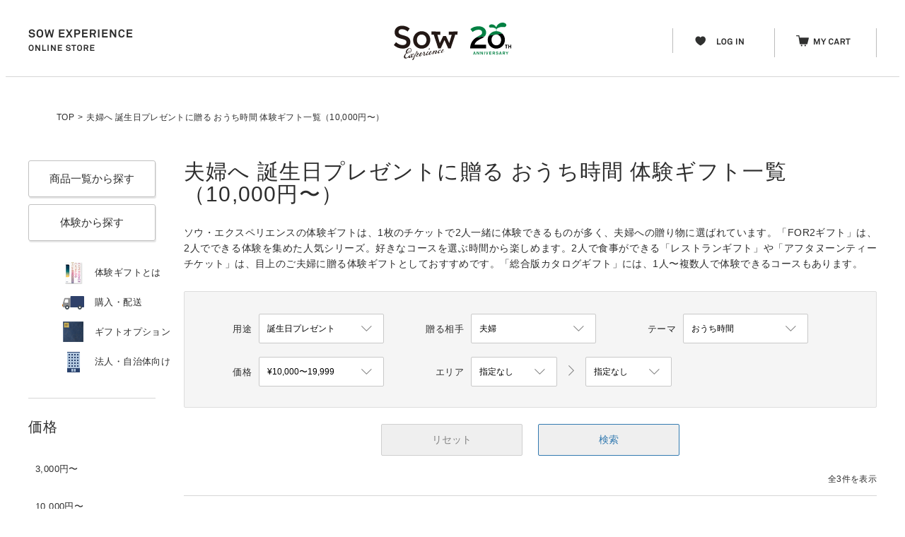

--- FILE ---
content_type: text/html; charset=utf-8
request_url: https://www.sowxp.co.jp/catalogs?price=span2&receiver=59&scene=32&theme=61
body_size: 12728
content:
<!DOCTYPE html><html><head><script async="" src="https://s.yimg.jp/images/listing/tool/cv/ytag.js"></script><script>window.yjDataLayer = window.yjDataLayer || [];
function ytag() { yjDataLayer.push(arguments); }
ytag({"type":"ycl_cookie"});</script><meta charset="utf-8" /><meta content="ソウ,ソウ・エクスペリエンス,SOW EXPERIENCE,体験カタログ,体験ギフト,カタログギフト,プレゼント,体験,エクスペリエンス" name="Keywords" /><meta content="夫婦への10,000円〜の誕生日プレゼントでお悩みなら、体験ギフトはいかがでしょうか。体験ギフトのSOW EXPERIENCE（ソウ・エクスペリエンス）公式通販サイトでは、誕生日プレゼントや結婚祝い、母の日・父の日、クリスマスプレゼントにおすすめの食事券や宿泊券、エステチケットなどをラインナップ。住所が分からなくてもLINEやSNSで贈れるソーシャルギフトやeギフトも。" name="Description" /><title>夫婦へ 誕生日プレゼントに贈る おうち時間 体験ギフト一覧（10,000円〜） | プレゼント | ソウ・エクスペリエンス体験ギフト</title><link href="/" rel="start" title="トップページ" type="text/html" /><link href="mailto:" rev="made" /><link rel="Copyright" title="" /><meta content="x9f3e5vt3umj8875phlwybeym13vmg" name="facebook-domain-verification" /><link rel="stylesheet" href="/assets/ec2017-7eccbdc35163421c6756a531789615da80865039e078892f09d1b1cf2e5680c8.css" /><link rel="stylesheet" href="/assets/sow_atomic_temp/sow_atomic_temp-1dee3033e10d5cb33d0b33d439ed3b639a9a3cd247de0311bdbea870d6500f25.css" /><link rel="stylesheet" href="/assets/tailwind-ab685d5f58b22ac1ae5d6ef3c138a83bd8207e4c59dcefb2faa899d84b9b5bb5.css" /><script src="/assets/ec2017-17e65f78c5307786200e0f21e8742c40cf13fbdc414c8a8729a58f4c432b2101.js"></script><script>
if (!window.afblpcvLpConf) {
  window.afblpcvLpConf = [];
}
window.afblpcvLpConf.push({
  siteId: "11ed8a17"
});
</script>
<script src="https://t.afi-b.com/jslib/lpcv.js?cid=11ed8a17&amp;pid=V6782O" async="async"></script>
<script src="//statics.a8.net/a8sales/a8sales.js"></script><meta property="og:title" content="夫婦へ 誕生日プレゼントに贈る おうち時間 体験ギフト一覧（10,000円〜） | プレゼント | ソウ・エクスペリエンス体験ギフト" />
<meta property="og:url" content="https://www.sowxp.co.jp/catalogs?price=span2&amp;receiver=59&amp;scene=32&amp;theme=61" />
<meta property="og:image" content="https://www.sowxp.co.jp/images/ectop_ogp.png" />
<meta property="og:site_name" content="SOW EXPERIENCE（ソウ・エクスペリエンス）" />
<meta property="og:description" content="SOW EXPERIENCE（ソウ・エクスペリエンス）では、人生を刺激する非日常体験をプレゼントできる体験ギフトを制作・販売しています。" />
<meta property="og:locale" content="ja_JP" />
<meta property="og:type" content="product" />
<meta property="fb:app_id" content="966242223397117" />

<meta name="twitter:card" content="summary" />
<meta name="twitter:site" content="@sowxpgift" />
<meta name="twitter:title" content="夫婦へ 誕生日プレゼントに贈る おうち時間 体験ギフト一覧（10,000円〜） | プレゼント | ソウ・エクスペリエンス体験ギフト" />
<meta name="twitter:description" content="SOW EXPERIENCE（ソウ・エクスペリエンス）では、人生を刺激する非日常体験をプレゼントできる体験ギフトを制&gt;作・販売しています。" />
<meta name="twitter:url" content="https://www.sowxp.co.jp/catalogs?price=span2&amp;receiver=59&amp;scene=32&amp;theme=61" />
<meta name="twitter:image" content="https://www.sowxp.co.jp/images/ectop_ogp.png" />

<!--[if lt IE 8]><link rel="stylesheet" href="/stylesheets/ie.css" media="screen, projection" /><![endif]--><!--[if lt IE 9]><script src="//html5shim.googlecode.com/svn/trunk/html5.js"></script><![endif]--><meta name="csrf-param" content="authenticity_token" />
<meta name="csrf-token" content="dRvcRrFEoFBREBaj7WUnm01BX3uHXws2D07lytz3kaIJUponXLPmmG-prsjX0kvrYEnBlib4NLJK4tkb666ZVg" /><!-- Google Tag Manager -->
<script>(function(w,d,s,l,i){w[l]=w[l]||[];w[l].push({'gtm.start':
new Date().getTime(),event:'gtm.js'});var f=d.getElementsByTagName(s)[0],
j=d.createElement(s),dl=l!='dataLayer'?'&l='+l:'';j.async=true;j.src=
'https://www.googletagmanager.com/gtm.js?id='+i+dl;f.parentNode.insertBefore(j,f);
})(window,document,'script','dataLayer','GTM-5FRMKFF');</script>
<!-- End Google Tag Manager -->
<style></style></head><body class="tCatalogIndex"><!-- Google Tag Manager (noscript) -->
<noscript><iframe src="https://www.googletagmanager.com/ns.html?id=GTM-5FRMKFF"
height="0" width="0" style="display:none;visibility:hidden"></iframe></noscript>
<!-- End Google Tag Manager (noscript) -->
<div class="oHeader clearfix"><div class="aUnit"><a href="https://www.sowxp.co.jp/"><img class="materialSowExperienceOnlineStore" alt="SOW EXPERIENCE ONLINE STORE" src="/assets/ec2017/materials/sow_experience_online_store-94dec80a766a4473abe8165dee6c7c1e2ca944856167e45f90065ad28e6f141b.png" /></a><a href="https://www.sowxp.co.jp/"><img class="materialLogo" alt="体験ギフトを贈る SOW EXPERIENCE" src="/assets/ec2017/materials/logo-dark_20th-05d2ab6ca956d8cfd41fc20db648cfdafee4bcd37856357f76f40aad81eae9ba.svg" /></a><div class="mHeaderLinks"><div class="linkContainer"><a href="/user_session/new"><img class="iconHeader" alt="" src="/assets/ec2017/icons/iconHeart-79205205584de82809ac2ab10f43107ee06bec006650c9ce65e1118d848e4280.png" /><img class="labelLogin" alt="LOG IN" src="/assets/ec2017/labels/label_login-2943fd3dd47165659840b51706d8993282c248c4a44d0fcab25f3ebd497ea762.png" /></a></div><div class="linkContainer"><a href="/cart2018"><img class="iconHeader" alt="" src="/assets/ec2017/icons/iconCart-33d9426492bce5b494dfe7ecdcfa76455e31131fcd37e8d3add90d0f2bf8f77e.png" /><img class="labelMyCart" alt="MY CART" src="/assets/ec2017/labels/label_mycart-c1cb939e9dd270f2aef141ecb872a032186ef1b3c28a117a93820f284f0d168b.png" /></a></div></div></div></div><div class="oBreadCrumb"><ol class="mBreadCrumb"><li><a href="/"><p class='text12'>TOP</p></a></li><li><p class='text12'>&gt;</p></li><li><p class='text12'>夫婦へ 誕生日プレゼントに贈る おうち時間 体験ギフト一覧（10,000円〜）</p></li></ol></div><div class="two_columns clearfix"><div class="left_column"><div class="oLeftColumn"><a class="aButtonPrimary ga_event" ga_category="LeftMain" ga_action="click" ga_label="catalogs" href="/catalogs">商品一覧から探す</a><a class="aButtonPrimary ga_event" ga_category="LeftMain" ga_action="click" ga_label="experiences" href="/experiences">体験から探す</a><ul class="mListWithIcon"><li class="clearfix"><a class="ga_event" ga_category="LeftMain" ga_action="click" ga_label="experiencegift" href="/experiencegift"><img class="iconList" alt="体験ギフトとは" src="/assets/ec2017/materials/menu/experiencegift-388d235244be27c855ab6cbd513690c8ff52feb7d324da1fce880196760176ff.png" /><span class='label13'>体験ギフトとは</span></a></li><li class="clearfix"><a class="ga_event" ga_category="LeftMain" ga_action="click" ga_label="payment" href="/experiencegift/payment"><img class="iconList" alt="購入・配送" src="/assets/ec2017/materials/menu/delivery-952f5bf063d0baaf90d4f8e8ac71733dad40ded18d384f4c9307798fdc96df00.png" /><span class='label13'>購入・配送</span></a></li><li class="clearfix"><a class="ga_event" ga_category="LeftMain" ga_action="click" ga_label="option" href="/experiencegift/option"><img class="iconList" alt="ギフトオプション" src="/assets/ec2017/materials/menu/option-bc0949979bf0d2497f09dfb87fc77adf239264f9a54265e177dde79f8cfa640e.png" /><span class='label13'>ギフトオプション</span></a></li><li><details><summary class="clearfix" onclick="gtag(&#39;event&#39;,&#39;法人導線クリック&#39;,{&#39;click_category&#39;:&#39;ボタン&#39;,&#39;btn_position&#39;:&#39;EC上部&#39;});"><div><img class="iconList" alt="test" src="/assets/ec2017/materials/menu/office_icon-f7001c659e8728b7e94163f2fcb833746244bafd66e499061f7edfca904a8553.png" /><span class='label13'>法人・自治体向け</span></div></summary><a class="ga_event" ga_category="LeftMain" ga_action="click" ga_label="business" target="blank" href="https://business.sowxp.co.jp/anniversary?utm_source=sow&amp;utm_medium=ec&amp;utm_campaign=pc_upsidemenu_anniversary"><div class="label13">周年記念</div></a><a class="ga_event" ga_category="LeftMain" ga_action="click" ga_label="campaign" target="blank" href="https://business.sowxp.co.jp/campaign?utm_source=sow&amp;utm_medium=ec&amp;utm_campaign=pc_upsidemenu_promotion"><div class="label13">販促キャンペーン</div></a><a class="ga_event" ga_category="LeftMain" ga_action="click" ga_label="welfare" target="blank" href="https://business.sowxp.co.jp/welfare?utm_source=sow&amp;utm_medium=ec&amp;utm_campaign=pc_upsidemenu_welfare"><div class="label13">福利厚生</div></a><a class="ga_event" ga_category="LeftMain" ga_action="click" ga_label="regional" target="blank" href="https://business.sowxp.co.jp/regional_cooperation?utm_source=sow&amp;utm_medium=ec&amp;utm_campaign=pc_upsidemenu_regional_cooperation"><div class="label13">地域PR</div></a></details></li></ul><div class="structureBorderHorizontal"></div><div class="mListWithHeading"><h3 class='heading20'>価格</h3><div class="aUnit"><a class="ga_event" ga_category="LeftPrice" ga_action="click" ga_label="span1" href="/catalogs?price=span1"><span class='label13'>3,000円〜</span></a><a class="ga_event" ga_category="LeftPrice" ga_action="click" ga_label="span2" href="/catalogs?price=span2"><span class='label13'>10,000円〜</span></a><a class="ga_event" ga_category="LeftPrice" ga_action="click" ga_label="span3" href="/catalogs?price=span3"><span class='label13'>20,000円〜</span></a><a class="ga_event" ga_category="LeftPrice" ga_action="click" ga_label="span4" href="/catalogs?price=span4"><span class='label13'>30,000円〜</span></a><a class="ga_event" ga_category="LeftPrice" ga_action="click" ga_label="span5" href="/catalogs?price=span5"><span class='label13'>50,000円〜</span></a><a class="ga_event" ga_category="LeftPrice" ga_action="click" ga_label="span6" href="/catalogs?price=span6"><span class='label13'>100,000円〜</span></a></div></div><div class="structureBorderHorizontal"></div><div class="mListWithHeading clearfix"><h3 class='heading20'>用途</h3><div class="aUnit"><a class="ga_event" ga_category="LeftSpecial" ga_action="click" ga_label="egift" href="/egift"><span class='label13'>eギフト</span></a><a class="ga_event" ga_category="LeftSpecial" ga_action="click" ga_label="valentine" href="/valentine"><span class='label13'>バレンタインデー</span></a><a class="ga_event" ga_category="LeftSpecial" ga_action="click" ga_label="wedding" href="/wedding"><span class='label13'>結婚祝い</span></a><a class="ga_event" ga_category="LeftSpecial" ga_action="click" ga_label="birthday" href="/birthday"><span class='label13'>誕生日プレゼント</span></a><a class="ga_event" ga_category="LeftSpecial" ga_action="click" ga_label="travel" href="/travel"><span class='label13'>旅行券</span></a><a class="ga_event" ga_category="LeftSpecial" ga_action="click" ga_label="baby" href="/baby"><span class='label13'>出産祝い</span></a><a class="ga_event" ga_category="LeftSpecial" ga_action="click" ga_label="prize" href="/prize"><span class='label13'>景品</span></a><a class="ga_event" ga_category="LeftSpecial" ga_action="click" ga_label="dining" href="/dining"><span class='label13'>食事券</span></a><a class="ga_event" ga_category="LeftSpecial" ga_action="click" ga_label="uchiiwai_bridal" href="/uchiiwai_bridal"><span class='label13'>結婚内祝い</span></a><a class="ga_event" ga_category="LeftSpecial" ga_action="click" ga_label="relax" href="/relax"><span class='label13'>リラックスギフト</span></a><a class="ga_event" ga_category="LeftSpecial" ga_action="click" ga_label="anniversary" href="/anniversary"><span class='label13'>記念日</span></a><a class="ga_event" ga_category="LeftSpecial" ga_action="click" ga_label="for_pair" href="/for_pair"><span class='label13'>２人に贈る体験ギフト</span></a><a class="ga_event" ga_category="LeftSpecial" ga_action="click" ga_label="retirement" href="/retirement"><span class='label13'>退職祝い</span></a><a class="ga_event" ga_category="LeftSpecial" ga_action="click" ga_label="60th-birthday" href="/60th-birthday"><span class='label13'>還暦祝い</span></a><a class="ga_event" ga_category="LeftSpecial" ga_action="click" ga_label="cafe_locations" href="/cafe_locations"><span class='label13'>カフェチケットで使える店舗紹介</span></a><a class="ga_event" ga_category="LeftSpecial" ga_action="click" ga_label="kansai" href="/kansai"><span class='label13'>関西エリア</span></a><a class="ga_event" ga_category="LeftSpecial" ga_action="click" ga_label="nagoya" href="/nagoya"><span class='label13'>名古屋エリア</span></a><a class="ga_event" ga_category="LeftSpecial" ga_action="click" ga_label="kyushu" href="/kyushu"><span class='label13'>九州エリア</span></a><a class="ga_event" ga_category="LeftSpecial" ga_action="click" ga_label="wedding_favors" href="/wedding_favors"><span class='label13'>引き出物</span></a></div><a class="ga_event" ga_category="LeftSpecial" ga_action="click" ga_label="all" href="/specials"><span class='label13'>すべて見る</span></a></div><div class="structureBorderHorizontal"></div><div class="mListWithHeading"><h3 class='heading20'>シリーズ</h3><div class="aUnit"><a class="ga_event" ga_category="LeftSeries" ga_action="click" ga_label="62" href="/series/62"><span class="label13">WEDDINGシリーズ(3)</span></a><a class="ga_event" ga_category="LeftSeries" ga_action="click" ga_label="2" href="/series/2"><span class="label13">FOR2シリーズ(14)</span></a><a class="ga_event" ga_category="LeftSeries" ga_action="click" ga_label="12" href="/series/12"><span class="label13">レストランシリーズ(10)</span></a><a class="ga_event" ga_category="LeftSeries" ga_action="click" ga_label="9" href="/series/9"><span class="label13">個室スパ＆エステシリーズ(8)</span></a><a class="ga_event" ga_category="LeftSeries" ga_action="click" ga_label="46" href="/series/46"><span class="label13">ホテルスパギフト(2)</span></a><a class="ga_event" ga_category="LeftSeries" ga_action="click" ga_label="3" href="/series/3"><span class="label13">Relaxシリーズ(10)</span></a><a class="ga_event" ga_category="LeftSeries" ga_action="click" ga_label="1" href="/series/1"><span class="label13">総合版シリーズ(10)</span></a><a class="ga_event" ga_category="LeftSeries" ga_action="click" ga_label="14" href="/series/14"><span class="label13">アフタヌーンティーシリーズ(4)</span></a><a class="ga_event" ga_category="LeftSeries" ga_action="click" ga_label="51" href="/series/51"><span class="label13">ホテルランチシリーズ(4)</span></a><a class="ga_event" ga_category="LeftSeries" ga_action="click" ga_label="50" href="/series/50"><span class="label13">ホテルバーギフト</span></a><a class="ga_event" ga_category="LeftSeries" ga_action="click" ga_label="55" href="/series/55"><span class="label13">旅と体験シリーズ(13)</span></a><a class="ga_event" ga_category="LeftSeries" ga_action="click" ga_label="56" href="/series/56"><span class="label13">温泉旅シリーズ(3)</span></a><a class="ga_event" ga_category="LeftSeries" ga_action="click" ga_label="45" href="/series/45"><span class="label13">ふたり旅ギフト</span></a><a class="ga_event" ga_category="LeftSeries" ga_action="click" ga_label="21" href="/series/21"><span class="label13">ドッグリゾートギフト</span></a><a class="ga_event" ga_category="LeftSeries" ga_action="click" ga_label="47" href="/series/47"><span class="label13">ゴルフ＆ステイギフト</span></a><a class="ga_event" ga_category="LeftSeries" ga_action="click" ga_label="59" href="/series/59"><span class="label13">こんなところに泊まれるギフト</span></a><a class="ga_event" ga_category="LeftSeries" ga_action="click" ga_label="8" href="/series/8"><span class="label13">クルージングシリーズ(8)</span></a><a class="ga_event" ga_category="LeftSeries" ga_action="click" ga_label="6" href="/series/6"><span class="label13">WITH BABYシリーズ(4)</span></a><a class="ga_event" ga_category="LeftSeries" ga_action="click" ga_label="30" href="/series/30"><span class="label13">焼肉シリーズ(3)</span></a><a class="ga_event" ga_category="LeftSeries" ga_action="click" ga_label="58" href="/series/58"><span class="label13">寿司ギフト</span></a><a class="ga_event" ga_category="LeftSeries" ga_action="click" ga_label="4" href="/series/4"><span class="label13">カフェシリーズ(3)</span></a><a class="ga_event" ga_category="LeftSeries" ga_action="click" ga_label="10" href="/series/10"><span class="label13">バーガーチケット(2)</span></a><a class="ga_event" ga_category="LeftSeries" ga_action="click" ga_label="49" href="/series/49"><span class="label13">お取り寄せグルメシリーズ(8)</span></a><a class="ga_event" ga_category="LeftSeries" ga_action="click" ga_label="48" href="/series/48"><span class="label13">えらべる絵本のギフト(2)</span></a><a class="ga_event" ga_category="LeftSeries" ga_action="click" ga_label="35" href="/series/35"><span class="label13">パーソナライズコスメシリーズ(2)</span></a><a class="ga_event" ga_category="LeftSeries" ga_action="click" ga_label="15" href="/series/15"><span class="label13">メモリアルフォト撮影チケット(2)</span></a><a class="ga_event" ga_category="LeftSeries" ga_action="click" ga_label="44" href="/series/44"><span class="label13">シアター&amp;ミュージックギフト</span></a><a class="ga_event" ga_category="LeftSeries" ga_action="click" ga_label="39" href="/series/39"><span class="label13">オーダーシューズチケット</span></a><a class="ga_event" ga_category="LeftSeries" ga_action="click" ga_label="31" href="/series/31"><span class="label13">オーダーウォッチシリーズ(2)</span></a><a class="ga_event" ga_category="LeftSeries" ga_action="click" ga_label="32" href="/series/32"><span class="label13">カスタムオーダーforペット</span></a><a class="ga_event" ga_category="LeftSeries" ga_action="click" ga_label="37" href="/series/37"><span class="label13">オーダーパンプスチケット</span></a><a class="ga_event" ga_category="LeftSeries" ga_action="click" ga_label="23" href="/series/23"><span class="label13">ものづくりの体験ギフト(3)</span></a><a class="ga_event" ga_category="LeftSeries" ga_action="click" ga_label="20" href="/series/20"><span class="label13">体を動かす楽しみギフト(2)</span></a><a class="ga_event" ga_category="LeftSeries" ga_action="click" ga_label="57" href="/series/57"><span class="label13">ボードゲームギフト</span></a><a class="ga_event" ga_category="LeftSeries" ga_action="click" ga_label="53" href="/series/53"><span class="label13">ピックアップシリーズ(4)</span></a></div></div><div class="structureBorderHorizontal"></div><div class="mListWithHeading"><h3 class='heading20'>ご案内</h3><div class="aUnit"><a class="ga_event" ga_category="LeftGuide" ga_action="click" ga_label="faq" href="/faq"><span class='label13'>よくある質問</span></a><a class="ga_event" ga_category="LeftGuide" ga_action="click" ga_label="inquiry" href="/inquiries/new"><span class='label13'>お問い合わせ</span></a><a class="ga_event" ga_category="LeftGuide" ga_action="click" ga_label="retail_stores" href="/retail_stores"><span class='label13'>店頭でのご購入</span></a><a class="ga_event" ga_category="LeftGuide" ga_action="click" ga_label="customer_voices" href="/customer_voices"><span class='label13'>お客様の声</span></a><a class="ga_event" ga_category="LeftGuide" ga_action="click" ga_label="partner" href="http://partner.sowxp.co.jp/"><span class='label13'>掲載店募集</span></a><a class="ga_event" ga_category="LeftGuide" ga_action="click" ga_label="recruit" href="http://recruit.sowxp.co.jp/"><span class='label13'>採用情報</span></a><a class="ga_event" ga_category="LeftGuide" ga_action="click" ga_label="reserve" href="/reserve"><span class='label13'>チケット利用者予約サイト</span></a></div></div><div class="structureBorderHorizontal"></div><div class="mListCatalogHistory"><h3 class='heading20'>閲覧履歴</h3><span class='label11'>最近見た商品はありません</span></div></div></div><div class="right_column"><div class="mPageTitle"><h1 class='heading30'>夫婦へ 誕生日プレゼントに贈る おうち時間 体験ギフト一覧（10,000円〜）</h1><p class='text14'>ソウ・エクスペリエンスの体験ギフトは、1枚のチケットで2人一緒に体験できるものが多く、夫婦への贈り物に選ばれています。「FOR2ギフト」は、2人でできる体験を集めた人気シリーズ。好きなコースを選ぶ時間から楽しめます。2人で食事ができる「レストランギフト」や「アフタヌーンティーチケット」は、目上のご夫婦に贈る体験ギフトとしておすすめです。「総合版カタログギフト」には、1人〜複数人で体験できるコースもあります。</p></div><form id="catalog_filter" action="/catalogs" accept-charset="UTF-8" method="get"><div class="oCatalogFilter"><div class="aUnit clearfix"><div class="mSelectWithLabel"><span class='label13'>用途</span><div class="aSelect"><img class="structurePulldownArrow2" src="/assets/ec2017/structures/pulldown_arrow2-efe95d4378f04a9870e65c12afb905e4f22e6454263f414dce15157541b484b6.png" /><label class="select-wrap entypo-down-open-mini" for="scene"><select name="scene" id="scene"><option value="">指定なし</option><option selected="selected" value="32">誕生日プレゼント</option>
<option value="1">結婚祝い</option>
<option value="38">母の日</option>
<option value="14">父の日</option>
<option value="5">出産祝い</option>
<option value="55">お礼</option>
<option value="9">退職祝い</option>
<option value="88">入籍祝い</option>
<option value="41">お歳暮</option>
<option value="163">お年賀</option>
<option value="53">記念日</option>
<option value="39">お中元、夏のご挨拶</option>
<option value="25">出産内祝い</option>
<option value="26">結婚内祝い</option>
<option value="27">入学内祝い</option>
<option value="72">お取り寄せ体験</option>
<option value="42">景品</option>
<option value="22">送別会</option>
<option value="44">クリスマスプレゼント</option>
<option value="24">結婚記念日</option>
<option value="29">結婚式両親プレゼント</option>
<option value="64">家族で楽しめる体験</option>
<option value="17">バレンタインデー</option>
<option value="13">ホワイトデー</option>
<option value="30">入学祝い</option>
<option value="31">卒業祝い</option>
<option value="33">昇進祝い</option>
<option value="35">還暦祝い</option>
<option value="49">成人祝い</option>
<option value="57">就職祝い</option>
<option value="58">新築祝い・引っ越し祝い</option>
<option value="68">古希祝い</option>
<option value="23">引き出物</option>
<option value="43">結婚式二次会景品</option>
<option value="71">ゴルフコンペの景品</option>
<option value="52">福利厚生・法人</option>
<option value="40">敬老の日</option>
<option value="124">金婚式（結婚50周年）</option>
<option value="67">銀婚式（結婚25周年）</option>
<option value="85">eギフト / デジタルギフト</option>
<option value="119">初任給プレゼント</option>
<option value="86">紙婚式（結婚1周年）</option>
<option value="128">綿婚式（結婚2周年）</option>
<option value="129">革婚式（結婚3周年）</option>
<option value="130">花婚式（結婚4周年）</option>
<option value="126">木婚式（結婚5周年）</option>
<option value="131">鉄婚式（結婚6周年）</option>
<option value="127">銅婚式（結婚7周年）</option>
<option value="132">ゴム婚式（結婚8周年）</option>
<option value="133">陶器婚式（結婚9周年）</option>
<option value="125">錫婚式（結婚10周年）</option>
<option value="134">絹婚式（結婚12周年）</option>
<option value="135">レース婚式（結婚13周年）</option>
<option value="136">水晶婚式（結婚15周年）</option>
<option value="123">磁器婚式（結婚20周年）</option>
<option value="137">真珠婚式（結婚30周年）</option>
<option value="138">珊瑚婚式（結婚35周年）</option>
<option value="139">ルビー婚式（結婚40周年）</option>
<option value="140">サファイア婚式（結婚45周年）</option>
<option value="141">エメラルド婚式（結婚55周年）</option>
<option value="142">ダイヤモンド婚式（結婚60周年）</option>
<option value="143">プラチナ婚式（結婚70周年）</option>
<option value="144">いい夫婦の日</option>
<option value="149">初ボーナスプレゼント</option>
<option value="159">米寿祝い</option>
<option value="160">喜寿祝い</option>
<option value="161">傘寿祝い</option>
<option value="162">内定祝い</option>
<option value="51">勤労感謝の日</option></select></label></div></div><div class="mSelectWithLabel"><span class='label13'>贈る相手</span><div class="aSelect"><img class="structurePulldownArrow2" src="/assets/ec2017/structures/pulldown_arrow2-efe95d4378f04a9870e65c12afb905e4f22e6454263f414dce15157541b484b6.png" /><label class="select-wrap entypo-down-open-mini" for="receiver"><select name="receiver" id="receiver"><option value="">指定なし</option><option value="46">彼女</option>
<option value="45">彼氏</option>
<option value="3">母親</option>
<option value="2">父親</option>
<option value="47">両親</option>
<option value="48">ペア・カップル</option>
<option selected="selected" value="59">夫婦</option>
<option value="62">妻</option>
<option value="63">夫</option>
<option value="69">娘</option>
<option value="70">息子</option>
<option value="73">女性友人</option>
<option value="74">男性友人</option>
<option value="75">女性同僚</option>
<option value="76">男性同僚</option>
<option value="77">祖母</option>
<option value="78">祖父</option>
<option value="79">姉</option>
<option value="80">妹</option>
<option value="81">兄</option>
<option value="82">弟</option>
<option value="83">従姉妹</option>
<option value="84">従兄弟</option>
<option value="157">伯母（叔母）</option>
<option value="156">伯父（叔父）</option>
<option value="155">義妹（義理の妹）</option>
<option value="154">義姉（義理の姉）</option>
<option value="153">義弟（義理の弟）</option>
<option value="152">義兄（義理の兄）</option>
<option value="151">甥</option>
<option value="150">姪</option>
<option value="148">義父（義理の父）</option>
<option value="147">義母（義理の母）</option>
<option value="145">先生</option>
<option value="122">取引先</option>
<option value="118">女性上司</option>
<option value="117">男性上司</option></select></label></div></div><div class="mSelectWithLabel"><span class='label13'>テーマ</span><div class="aSelect"><img class="structurePulldownArrow2" src="/assets/ec2017/structures/pulldown_arrow2-efe95d4378f04a9870e65c12afb905e4f22e6454263f414dce15157541b484b6.png" /><label class="select-wrap entypo-down-open-mini" for="theme"><select name="theme" id="theme"><option value="">指定なし</option><option selected="selected" value="61">おうち時間</option>
<option value="65">リラックス</option>
<option value="66">オーダーメイド</option>
<option value="60">食事券（グルメ券）のプレゼント</option>
<option value="87">コーヒー、紅茶とスイーツの時間</option>
<option value="120">ギフトパッケージ付</option>
<option value="158">サプライズ</option>
<option value="37">プレゼント</option>
<option value="146">エシカルギフト</option>
<option value="121">旅行券・宿泊券のプレゼント</option>
<option value="116">小物</option>
<option value="115">ファッション</option>
<option value="114">1歳</option>
<option value="113">デート</option>
<option value="112">入浴剤</option>
<option value="111">シャンプー</option>
<option value="110">香水</option>
<option value="109">オリジナル</option>
<option value="99">アフタヌーンティー </option>
<option value="98">ペットグッズ</option>
<option value="97">エステ</option>
<option value="96">コスメ</option>
<option value="94">雑貨</option>
<option value="93">腕時計</option>
<option value="92">枕</option>
<option value="91">紅茶</option>
<option value="90">コーヒー</option></select></label></div></div><div class="mSelectWithLabel"><span class='label13'>価格</span><div class="aSelect"><img class="structurePulldownArrow2" src="/assets/ec2017/structures/pulldown_arrow2-efe95d4378f04a9870e65c12afb905e4f22e6454263f414dce15157541b484b6.png" /><label class="select-wrap entypo-down-open-mini" for="price"><select name="price" id="price"><option value="">指定なし</option><option value="span1">¥3,000〜9,999</option>
<option selected="selected" value="span2">¥10,000〜19,999</option>
<option value="span3">¥20,000〜29,999</option>
<option value="span4">¥30,000〜49,999</option>
<option value="span5">¥50,000〜99,999</option>
<option value="span6">¥100,000〜</option></select></label></div></div><div class="mSelectWithLabel2Mini"><span class='label13'>エリア</span><div class="aSelectMini"><img class="structurePulldownArrow2" src="/assets/ec2017/structures/pulldown_arrow2-efe95d4378f04a9870e65c12afb905e4f22e6454263f414dce15157541b484b6.png" /><label class="select-wrap entypo-down-open-mini" for="path"><select name="area" id="prefecture_group" onchange="prefectures.updateGroup()"><option value="">指定なし</option><option value="1">北海道</option>
<option value="2">東北</option>
<option value="3">関東</option>
<option value="4">信越</option>
<option value="5">北陸</option>
<option value="6">東海</option>
<option value="7">近畿</option>
<option value="8">中国</option>
<option value="9">四国</option>
<option value="10">九州</option>
<option value="11">沖縄</option></select></label></div><img class="aArrowRight" alt="右向きの矢印" src="/assets/ec2017/structures/arrow_right-53c1a65bc976c837f274ade97bfb5ad0bb735fda2982f1455e9c562de7625a90.png" /><div class="aSelectMini"><img class="structurePulldownArrow2" src="/assets/ec2017/structures/pulldown_arrow2-efe95d4378f04a9870e65c12afb905e4f22e6454263f414dce15157541b484b6.png" /><label class="select-wrap entypo-down-open-mini" for="path"><select name="prefecture" id="prefecture" onchange=""><option value="">指定なし</option></select></label></div></div></div><div class="mPairButton clearfix"><button class="aButtonCancel" name="reset" type="reset">リセット</button><button class="aButtonAction" type="submit">検索</button></div></div></form><div class="oPagerTop"><div class="clearfix"><div class="mPagerText"><span class='label12'>全3件を表示</span></div></div><div class="oWideLine"><div class="structureBorderHorizontal"></div></div></div><div class="oCatalogs4"><div class="panels clearfix"><div class="mCardCatalog4"><a class="ga_event" ga_category="CatalogIndex" ga_action="click" ga_label="1-694" href="https://www.sowxp.co.jp/catalogs/694"><img alt="Relax Gift（GREEN）" src="https://giftproduction.s3.amazonaws.com/catalogs/main_images/694/list4.jpg?1744343500" width="230" height="230" /><div class="mCardCatalog4Description"><h3><span class='label14'>Relax Gift（GREEN）</span></h3><p class='text11'>選べるコースの数が多く、充実した内容のリラックス体験を贈れます。自宅で楽しめるグッズも収録。</p><div class="labelPriceWithTax"><span class="labelPrice">￥11,880</span></div></div></a></div><div class="mCardCatalog4"><a class="ga_event" ga_category="CatalogIndex" ga_action="click" ga_label="2-919" href="https://www.sowxp.co.jp/catalogs/919"><img alt="WITH BABY GIFT PLUS" src="https://giftproduction.s3.amazonaws.com/catalogs/main_images/919/list4.jpg?1746081987" width="230" height="230" /><div class="mCardCatalog4Description"><h3><span class='label14'>WITH BABY GIFT PLUS</span></h3><p class='text11'>離乳食食器やメモリアルフォトなど、選べるコースの内容がより充実したギフト。</p><div class="labelPriceWithTax"><span class="labelPrice">￥11,880</span></div></div></a></div><div class="mCardCatalog4"><a class="ga_event" ga_category="CatalogIndex" ga_action="click" ga_label="3-1236" href="https://www.sowxp.co.jp/catalogs/1236"><img alt="焼肉ギフト" src="https://giftproduction.s3.amazonaws.com/catalogs/main_images/1236/list4.jpg?1745821022" width="230" height="230" /><div class="mCardCatalog4Description"><h3><span class='label14'>焼肉ギフト</span></h3><p class='text11'>2人で名店の焼肉が楽しめるギフト。焼肉好きに人気の店舗（関東・関西エリア）を収録。取り寄せの肉も選べます。</p><div class="labelPriceWithTax"><span class="labelPrice">￥19,580</span></div></div></a></div></div></div></div></div><div class="oSiteGuide" id="delivery" name="delivery"><div class="aUnit clearfix"><div class="mPanelHowToPay"><h3 class='heading16'>お支払いについて</h3><div class="structureBorderHorizontal2"></div><p class='text12'>クレジットカード、銀行振込、代金引換払い、コンビニ払い、Amazon Pay、PayPayでお支払いただけます。</p><div class="materialCards"><p class='text10'>※海外発行カードは、不正利用防止のため、ご利用いただけない場合がございます</p></div><h3 class='heading16'>送料について</h3><div class="structureBorderHorizontal2"></div><div class="fee_text"><p class='text14'>全国一律</p><p class='text14_bold'>605円</p><p class='text14'>です。</p></div><div class="free_shippng_text"><p class='text10'>※1つの注文の合計金額が30,000円以上の場合、送料無料となります。</p></div><h3 class='heading16'>価格表示について</h3><div class="structureBorderHorizontal2"></div><p class='text12'>当ストア内は、すべて税込価格表示です。</p></div><div class="mPanelDelivery"><h3 class='heading16'>お届けについて</h3><div class="structureBorderHorizontal2"></div><p class='text12'>ヤマト運輸経由でお届けいたします。</p><div class="date_text"><p class='text14'>最短で</p><p class='text14_bold'>2026年1月19日 (月) </p><p class='text14'>にお届けできます。</p></div><p class='text10'>※13:30までにご注文・入金確認できていれば、即日発送いたします。<br />※土日祝日も発送業務を開始いたしました。<br />※発送業務の休業日がある際には、当ストア内にて告知・ご案内いたします。<br />※到着希望日・時間帯指定も可能です。<br />※但し配送先が下記のエリアの場合、最大1日の遅れが生じます。<br />（すべての離島・北海道エリア・四国エリア・九州エリア・中国エリア・沖縄・青森・秋田・和歌山・奈良県吉野郡・兵庫県豊岡市／美方郡／養父市）<br />※離島・一部地域につきましては、天候状況等により更に遅れが生じる場合があります。詳しくは、ヤマト運輸へお問い合わせください。<br />※配達業者による配送の遅れは、一切の責任を負いかねますので、予めご了承ください。</p><img class="materialDeliveryTime" alt="お届け時間帯指定" src="/assets/ec2017/materials/footer/delivery_time-c2d70fba65f4c99a401e9d8467e723ec5a4cd7e4141df0b7fa65784308aeb17d.png" /></div><div class="mPanelContact"><h3 class='heading16'>お問い合わせ</h3><div class="structureBorderHorizontal2"></div><p><span class='label12'>お客様サービス</span></p><a href="/inquiries/new"><div class="mCustomerMail"><img class="aIconMail" alt="メール" src="/assets/ec2017/icons/mail-f2549cfc7476c0e8540d7148b230714db1aaf3e4d5a9cbbf1bad5980f8fb9e66.png" /><p class='text14'>customer@sowxp.co.jp</p></div></a><p><span class='label12'>営業時間</span></p><p class='text10'>10:00 - 17:00（月曜日〜金曜日）<br />10:00 - 15:00（土曜日・日曜日）<br />定休日：祝日・振替休日・年末年始</p><p class='text10'>※お問い合わせ受付後、2営業日以内に担当者よりお返事を差し上げます。</p></div></div></div><div class="oSiteInfo"><div class="aUnit clearfix"><img class="aLogoWhite" alt="体験ギフトを贈る SOW EXPERIENCE" src="/assets/ec2017/materials/footer/logo_white_20th-7711a6b0c3a0b62fe791e07c8edbf869f86b20eb13ec70373be58b2c630e5913.png" /><div class="infoContainer"><p class='text9'>〒151-0051<br />東京都渋谷区千駄ヶ谷3-60-5<br />オー・アール・ディ原宿ビル B1F</p></div><ul class="mList12"><li><a href="/inquiries/new"><span class='label12'>お問い合わせ</span></a></li><li><a href="https://business.sowxp.co.jp/?utm_source=sow&amp;utm_medium=ec&amp;utm_campaign=footermenu_biztop"><span class='label12'>法人向けのご案内</span></a></li><li><a href="https://business.sowxp.co.jp/regional_cooperation?utm_source=sow&amp;utm_medium=ec&amp;utm_campaign=footermenu_regional_cooperation"><span class='label12'>自治体向けのご案内</span></a></li><li><a href="http://partner.sowxp.co.jp/"><span class='label12'>掲載店募集</span></a></li><li><a href="/retail_stores"><span class='label12'>店頭でのご購入</span></a></li><li><a href="/reserve"><span class='label12'>チケット利用者予約サイト</span></a></li></ul><ul class="mList12"><li><a href="/faq"><span class='label12'>よくある質問</span></a></li><li><a href="/experiencegift"><span class='label12'>体験ギフトとは？</span></a></li><li><a href="/experiencegift/payment"><span class='label12'>購入・配送について</span></a></li><li><a href="/experiencegift/option"><span class='label12'>ギフトオプションについて</span></a></li><li><a href="/customer_voices"><span class='label12'>お客様の声</span></a></li></ul></div><div class="bottomContainer"><div><ul class="mList12Horizon mList12HorizonWhite"><li><a href="http://corporate.sowxp.co.jp/?page_id=2"><span class='label12'>会社概要</span></a></li><li><a href="http://recruit.sowxp.co.jp/"><span class='label12'>採用情報</span></a></li><li><a href="/privacy"><span class='label12'>プライバシーポリシー</span></a></li><li><a href="/personal_information"><span class='label12'>個人情報保護方針</span></a></li><li><a href="/termsofuse"><span class='label12'>特定商取引法に基づく表示</span></a></li><li><a href="https://giftee.com/?utm_source=sowxp&amp;utm_medium=referral&amp;utm_campaign=sowxp"><span class='label12'>giftee.com</span></a></li></ul><div class="copyright">©︎ SOW EXPERIENCE Inc., All Rights Reserved.</div></div><div class="snsButtons"><a target="_blank" href="https://twitter.com/sowxpgift"><img class="a-icon-sns-x" alt="X(twitter)" src="/assets/icons/icon-sns-x-f2c1f8c03b14262d8302561facf6af3a3ad91f011686003100f3f364ae58f4bb.svg" /></a><a target="_blank" href="https://note.com/sow_experience/"><img class="a-icon-sns-note" alt="note" src="/assets/icons/icon-sns-note-91536e4b0c49748bec540dbea328bf1dfe07e8a190b9a2a681038ae0801f9d31.svg" /></a><a target="_blank" href="http://line.me/ti/p/%40zmk1584x"><img class="a-icon-sns-line" alt="LINE" src="/assets/icons/icon-sns-line-64608e22dcee3bb8eab5dec8ae4826b63408cff8cdf4300384a63f550a938023.svg" /></a><a target="_blank" href="https://www.instagram.com/sow_experience/"><img class="a-icon-sns-instagram" alt="Instagram" src="/assets/icons/icon-sns-instagram-128a35b78f56686c535c87d20706b4efb2846aa8198c4abbbd9a2300e0e9650b.svg" /><div class="icontext">ギフト紹介</div></a><a target="_blank" href="https://www.instagram.com/sow_experience_mag/"><img class="a-icon-sns-instagram" alt="Instagram" src="/assets/icons/icon-sns-instagram-128a35b78f56686c535c87d20706b4efb2846aa8198c4abbbd9a2300e0e9650b.svg" /><div class="icontext">体験紹介</div></a></div></div></div><script>$(function() {
    prefectures.updateGroup();
});
prefectures = new OptionGroup('prefecture', {"1":[{"id":1,"name":"北海道","gid":1}],"2":[{"id":2,"name":"青森県","gid":2},{"id":3,"name":"岩手県","gid":2},{"id":4,"name":"宮城県","gid":2},{"id":5,"name":"秋田県","gid":2},{"id":6,"name":"山形県","gid":2},{"id":7,"name":"福島県","gid":2}],"3":[{"id":8,"name":"茨城県","gid":3},{"id":9,"name":"栃木県","gid":3},{"id":10,"name":"群馬県","gid":3},{"id":11,"name":"埼玉県","gid":3},{"id":12,"name":"千葉県","gid":3},{"id":13,"name":"東京都","gid":3},{"id":14,"name":"神奈川県","gid":3},{"id":19,"name":"山梨県","gid":3}],"4":[{"id":15,"name":"新潟県","gid":4},{"id":20,"name":"長野県","gid":4}],"5":[{"id":16,"name":"富山県","gid":5},{"id":17,"name":"石川県","gid":5},{"id":18,"name":"福井県","gid":5}],"6":[{"id":21,"name":"岐阜県","gid":6},{"id":22,"name":"静岡県","gid":6},{"id":23,"name":"愛知県","gid":6},{"id":24,"name":"三重県","gid":6}],"7":[{"id":25,"name":"滋賀県","gid":7},{"id":26,"name":"京都府","gid":7},{"id":27,"name":"大阪府","gid":7},{"id":28,"name":"兵庫県","gid":7},{"id":29,"name":"奈良県","gid":7},{"id":30,"name":"和歌山県","gid":7}],"8":[{"id":31,"name":"鳥取県","gid":8},{"id":32,"name":"島根県","gid":8},{"id":33,"name":"岡山県","gid":8},{"id":34,"name":"広島県","gid":8},{"id":35,"name":"山口県","gid":8}],"9":[{"id":36,"name":"徳島県","gid":9},{"id":37,"name":"香川県","gid":9},{"id":38,"name":"愛媛県","gid":9},{"id":39,"name":"高知県","gid":9}],"10":[{"id":40,"name":"福岡県","gid":10},{"id":41,"name":"佐賀県","gid":10},{"id":42,"name":"長崎県","gid":10},{"id":43,"name":"熊本県","gid":10},{"id":44,"name":"大分県","gid":10},{"id":45,"name":"宮崎県","gid":10},{"id":46,"name":"鹿児島県","gid":10}],"11":[{"id":47,"name":"沖縄県","gid":11}]}, null, true);</script><script type="text/javascript">
  (function(i,s,o,g,r,a,m){i['GoogleAnalyticsObject']=r;i[r]=i[r]||function(){
  (i[r].q=i[r].q||[]).push(arguments)},i[r].l=1*new Date();a=s.createElement(o),
  m=s.getElementsByTagName(o)[0];a.async=1;a.src=g;m.parentNode.insertBefore(a,m)
  })(window,document,'script','//www.google-analytics.com/analytics.js','ga');

  ga('create', 'UA-653151-17');
  ga('require', 'ecommerce');

  

  ga('send', 'pageview');

  document.addEventListener("DOMContentLoaded", function () {
    var sendEventToGA = function (event) {
      var t = event.currentTarget;
      var _category = t.getAttribute('ga_category');
      var _action = t.getAttribute('ga_action') || null;
      var _label = t.getAttribute('ga_label') || null;
      ga('send', 'event', _category, _action, _label);
    };

    var gaEventEls = document.getElementsByClassName("ga_event");
    for (var i = 0; i < gaEventEls.length; i++) {
      gaEventEls[i].addEventListener("click", sendEventToGA);
    }

    var gaSubmitEventEls = document.getElementsByClassName("ga_submit_event");
    for (var i = 0; i < gaSubmitEventEls.length; i++) {
      gaSubmitEventEls[i].addEventListener("submit", sendEventToGA);
    }
  });
</script>
<script type="text/javascript">
/* <![CDATA[ */
var google_conversion_id = 985619366;
var google_custom_params = window.google_tag_params;
var google_remarketing_only = true;
/* ]]> */
</script>
<script type="text/javascript" src="//www.googleadservices.com/pagead/conversion.js">
</script>
<noscript>
<div style="display:inline;">
<img height="1" width="1" style="border-style:none;" alt="" src="//googleads.g.doubleclick.net/pagead/viewthroughconversion/985619366/?value=0&amp;guid=ON&amp;script=0"/>
</div>
</noscript>
<script async="" src="https://s.yimg.jp/images/listing/tool/cv/ytag.js"></script><script>window.yjDataLayer = window.yjDataLayer || [];
function ytag() {
  yjDataLayer.push(arguments);
}
ytag({
  "type": "yss_retargeting",
  "config": {
    "yahoo_ss_retargeting_id": "1001274976",
    "yahoo_sstag_custom_params": {}
  }
});</script></body></html>

--- FILE ---
content_type: text/css
request_url: https://www.sowxp.co.jp/assets/sow_atomic_temp/sow_atomic_temp-1dee3033e10d5cb33d0b33d439ed3b639a9a3cd247de0311bdbea870d6500f25.css
body_size: 1706
content:
.heading-l{font-family:"Hiragino Sans","Hiragino Kaku Gothic ProN",Roboto,"Droid Sans",Meiryo,メイリオ,Verdana,"ＭＳ Ｐゴシック",Arial,Helvetica,sans-serif;font-size:30px;font-style:normal;font-weight:400;line-height:1.2;letter-spacing:.04em;color:#2d2d2d;-webkit-font-smoothing:antialiased;-moz-osx-font-smoothing:grayscale}.heading-m{font-family:"Hiragino Sans","Hiragino Kaku Gothic ProN",Roboto,"Droid Sans",Meiryo,メイリオ,Verdana,"ＭＳ Ｐゴシック",Arial,Helvetica,sans-serif;font-size:20px;font-style:normal;font-weight:400;line-height:1.2;letter-spacing:.04em;color:#2d2d2d;-webkit-font-smoothing:antialiased;-moz-osx-font-smoothing:grayscale}.title-l{font-family:"Hiragino Sans","Hiragino Kaku Gothic ProN",Roboto,"Droid Sans",Meiryo,メイリオ,Verdana,"ＭＳ Ｐゴシック",Arial,Helvetica,sans-serif;font-size:18px;font-style:normal;font-weight:400;line-height:1.5;letter-spacing:.04em;color:#2d2d2d;-webkit-font-smoothing:antialiased;-moz-osx-font-smoothing:grayscale}.title-m-bold{font-family:"Hiragino Sans","Hiragino Kaku Gothic ProN",Roboto,"Droid Sans",Meiryo,メイリオ,Verdana,"ＭＳ Ｐゴシック",Arial,Helvetica,sans-serif;font-size:15px;font-style:normal;font-weight:600;line-height:1.5;letter-spacing:.02em;color:#2d2d2d;-webkit-font-smoothing:antialiased;-moz-osx-font-smoothing:grayscale}.title-s{font-family:"Hiragino Sans","Hiragino Kaku Gothic ProN",Roboto,"Droid Sans",Meiryo,メイリオ,Verdana,"ＭＳ Ｐゴシック",Arial,Helvetica,sans-serif;font-size:14px;font-style:normal;font-weight:400;line-height:1.6;letter-spacing:.02em;color:#2d2d2d;-webkit-font-smoothing:antialiased;-moz-osx-font-smoothing:grayscale}.title-s-bold{font-family:"Hiragino Sans","Hiragino Kaku Gothic ProN",Roboto,"Droid Sans",Meiryo,メイリオ,Verdana,"ＭＳ Ｐゴシック",Arial,Helvetica,sans-serif;font-size:14px;font-style:normal;font-weight:400;line-height:1.6;letter-spacing:.02em;color:#2d2d2d;font-weight:600;-webkit-font-smoothing:antialiased;-moz-osx-font-smoothing:grayscale}.body-m{font-family:"Hiragino Sans","Hiragino Kaku Gothic ProN",Roboto,"Droid Sans",Meiryo,メイリオ,Verdana,"ＭＳ Ｐゴシック",Arial,Helvetica,sans-serif;font-size:13px;font-style:normal;font-weight:400;line-height:1.6;letter-spacing:.01em;color:#2d2d2d;-webkit-font-smoothing:antialiased;-moz-osx-font-smoothing:grayscale}.body-s{font-family:"Hiragino Sans","Hiragino Kaku Gothic ProN",Roboto,"Droid Sans",Meiryo,メイリオ,Verdana,"ＭＳ Ｐゴシック",Arial,Helvetica,sans-serif;font-size:12px;font-style:normal;font-weight:400;line-height:1.75;letter-spacing:.01em;color:#2d2d2d;-webkit-font-smoothing:antialiased;-moz-osx-font-smoothing:grayscale}.body-s-bold{font-family:"Hiragino Sans","Hiragino Kaku Gothic ProN",Roboto,"Droid Sans",Meiryo,メイリオ,Verdana,"ＭＳ Ｐゴシック",Arial,Helvetica,sans-serif;font-size:12px;font-style:normal;font-weight:600;line-height:1.75;letter-spacing:.01em;color:#2d2d2d;-webkit-font-smoothing:antialiased;-moz-osx-font-smoothing:grayscale}.body-xs{font-family:"Hiragino Sans","Hiragino Kaku Gothic ProN",Roboto,"Droid Sans",Meiryo,メイリオ,Verdana,"ＭＳ Ｐゴシック",Arial,Helvetica,sans-serif;font-size:11px;font-style:normal;font-weight:400;line-height:1.75;letter-spacing:.01em;color:#2d2d2d;-webkit-font-smoothing:antialiased;-moz-osx-font-smoothing:grayscale}.label-price-s{font-family:"Akkurat-Regular",sans-serif;font-size:14px;font-style:normal;font-weight:400;line-height:1;letter-spacing:.01em;color:#2d2d2d;-webkit-font-smoothing:antialiased;-moz-osx-font-smoothing:grayscale}.label-en-s{font-family:"Akkurat-Regular",sans-serif;font-size:14px;font-style:normal;font-weight:700;line-height:1;letter-spacing:.01em;color:#2d2d2d;-webkit-font-smoothing:antialiased;-moz-osx-font-smoothing:grayscale}.label-en-xs{font-family:"Akkurat-Regular",sans-serif;font-size:12px;font-style:normal;font-weight:700;line-height:1;letter-spacing:.01em;color:#2d2d2d;-webkit-font-smoothing:antialiased;-moz-osx-font-smoothing:grayscale}.a-icon-arrow{display:flex;flex-direction:column;justify-content:center;align-items:center;width:9px;height:19px}.m-hero-header .title{display:flex;flex-direction:column;gap:.5rem}.m-hero-header .image-block{margin-top:1.25rem}.m-hero-header .image-block img{display:block;width:100%;height:auto}.m-hero-header.view-sp{position:relative}.m-hero-header.view-sp .title{position:absolute;bottom:0;width:100%;display:flex;padding:1.25rem 1rem;flex-direction:column;justify-content:center;align-items:flex-start;gap:.5rem;background:rgba(0,0,0,.6)}.m-hero-header.view-sp .title h1,.m-hero-header.view-sp .title p{color:#fff}.m-heading2 h2{margin:0;padding:0}.m-heading2.view-pc{padding-bottom:2rem}.m-heading2.view-pc h2{padding-left:.75rem;border-left:8px solid #ebebeb}.m-heading2.view-sp{margin-bottom:1.25rem;padding:2rem 1rem 1rem 1rem;background:#f5f5f5}.m-card-media{flex:1;border-radius:4px;background:#f9f9f9}.m-card-media .image-block img{display:block;width:100%;height:auto}.m-card-media .text-block{display:flex;padding:1.25rem 1rem;flex-direction:column;justify-content:center;align-items:center;gap:.5rem;text-align:center}.m-card-product .image-block img{display:block;aspect-ratio:1;object-fit:cover;width:100%;height:auto}.m-card-product .text-block{display:flex;flex-direction:column;justify-content:center;align-items:flex-start;gap:.25rem}.m-card-product.view-pc{width:230px}.m-card-product.view-pc .product{display:flex;flex-direction:column;gap:.75rem}.m-card-product.view-pc .arrow-block{display:none}.m-card-product.view-sp{width:100%}.m-card-product.view-sp .product{display:flex;justify-content:flex-start;align-items:center;padding:1rem 1.25rem 1rem 1rem;border-bottom:1px solid #ebebeb}.m-card-product.view-sp .image-block img{width:13.33vw;min-width:50px}.m-card-product.view-sp .text-block{flex:1 0 0;padding:0px 1rem 0px 1rem}.m-card-experience .image-block img{display:block;aspect-ratio:230/140;object-fit:cover;width:100%;height:auto}.m-card-experience .text-block{margin-top:.5rem}.m-card-special .image-block img{display:block;aspect-ratio:313/250;object-fit:cover;width:100%;height:auto}.m-card-special .text-block{display:flex;align-items:center;gap:.5rem;margin-top:.25rem}.m-card-special .label-season{color:#e86148}.m-card-special .label-occasion{color:#008cac}.m-card-special .label-other{color:#78a23c}.m-card-special .label-line{height:12px;border-left:1px solid #2d2d2d}.m-card-special .label-name{overflow:hidden;white-space:nowrap;text-overflow:ellipsis}.m-tab{display:flex}.m-tab .tab{flex:1;display:flex;flex-direction:column;justify-content:center;align-items:center;padding:1rem 0;border-bottom:1px solid #999;cursor:pointer}.m-tab .tab p{color:#646464}.m-tab .tab.active{border-bottom:2px solid #2d2d2d}.m-tab .tab.active p{color:#2d2d2d}.m-tab.view-pc{padding-bottom:2rem}.m-tab.view-sp{padding-bottom:1rem}.m-banner img{display:block;width:100%;height:auto}.m-banner.view-pc{margin-bottom:1.25rem}.m-banner.view-sp{margin:0 1rem 1.25rem}.m-table-product-comparison .carousel{overflow-x:auto;padding-bottom:1rem}.m-table-product-comparison .header-row{margin-left:90px;display:flex}.m-table-product-comparison .header-row .thumbnail-block{flex-shrink:0;display:flex;flex-direction:column;align-items:center}.m-table-product-comparison .header-row .thumbnail-block img{display:block;aspect-ratio:1;object-fit:cover;width:100%;height:auto}.m-table-product-comparison .header-row .button{width:100%;display:flex;padding:.75rem 0;justify-content:center;align-items:center;border-radius:4px;background:#bd3b2b}.m-table-product-comparison .header-row .button p{color:#fff}.m-table-product-comparison .table{display:flex;flex-direction:column}.m-table-product-comparison .table .row{display:inline-flex}.m-table-product-comparison .table>div:first-of-type .header,.m-table-product-comparison .table>div:first-of-type .data{border-top:1px solid #ebebeb}.m-table-product-comparison .table .header{flex-shrink:0;width:90px;display:flex;justify-content:center;align-items:center;color:#646464;background:#f9f9f9;border-bottom:1px solid #ebebeb}.m-table-product-comparison .table .data{flex-shrink:0;display:flex;justify-content:center;align-items:center;padding:1rem .5rem;text-align:center;border-bottom:1px solid #ebebeb}.m-table-product-comparison .table .product-feature{text-wrap:pretty}.m-table-product-comparison.view-pc .header-row .thumbnail-block{width:190px;padding:0px .5rem 1.25rem .5rem}.m-table-product-comparison.view-pc .header-row .button{display:none}.m-table-product-comparison.view-pc .table .data{width:190px}.m-table-product-comparison.view-sp .carousel{display:flex;scrollbar-width:none;padding-right:1rem;padding-bottom:0}.m-table-product-comparison.view-sp .header-row .thumbnail-block{width:40vw;min-width:150px;gap:.75rem;padding:0px .25rem 1.25rem .25rem}.m-table-product-comparison.view-sp .table .data{width:40vw;min-width:150px}.o-card-block-media .card-block{display:flex}.o-card-block-media.view-pc .card-block{gap:1.25rem}.o-card-block-media.view-sp .card-block{padding:0 1rem 2rem;flex-direction:column;gap:1rem}.o-block-product-comparison .lineup{display:none}.o-block-product-comparison .lineup.active{display:block}.o-block-product-comparison.view-pc{border-top:1px solid #ebebeb;padding:3rem 0 0}.o-block-product-comparison.view-pc .card-block{display:grid;grid-template-columns:repeat(4, 1fr);gap:1.25rem}.o-block-product-comparison.view-pc .table-block{margin-top:3rem}.o-block-product-comparison.view-pc .table-block .heading{margin-bottom:1.25rem}.o-block-product-comparison.view-sp{padding-bottom:2rem}.o-block-product-comparison.view-sp .card-block{display:grid;grid-template-columns:repeat(1, 1fr);gap:0}.o-block-product-comparison.view-sp .table-block{margin-top:1.25rem;padding-left:1rem}.o-block-product-comparison.view-sp .table-block .heading{margin-bottom:1rem}.o-card-block-experience.view-pc{border-top:1px solid #ebebeb;padding:3rem 0 0}.o-card-block-experience.view-pc .card-block{display:grid;grid-template-columns:repeat(4, 1fr);gap:1.25rem}.o-card-block-experience.view-sp{padding-bottom:2rem}.o-card-block-experience.view-sp .card-block{display:grid;grid-template-columns:repeat(2, 1fr);gap:1.25rem 1rem;padding:0 1rem}.o-card-block-special{padding-bottom:2rem}.o-card-block-special.view-pc{border-top:1px solid #ebebeb;padding:3rem 0 0}.o-card-block-special.view-pc .specials{display:grid;grid-template-columns:repeat(3, minmax(0, 1fr));gap:1.25rem}.o-card-block-special.view-sp .specials{display:grid;grid-template-columns:repeat(2, minmax(0, 1fr));gap:1rem;padding:0 1rem}.tSeriesShow .o-card-block-media.view-pc{margin-top:3rem}.tSeriesShow .o-block-product-comparison.view-pc{margin-top:3rem}.tSeriesShow .m-banner.view-pc{margin-top:2rem}.tSeriesShow .o-card-block-experience.view-pc{margin-top:3rem}.tSeriesShow .o-card-block-special.view-pc{margin-top:3rem}


--- FILE ---
content_type: text/css
request_url: https://www.sowxp.co.jp/assets/tailwind-ab685d5f58b22ac1ae5d6ef3c138a83bd8207e4c59dcefb2faa899d84b9b5bb5.css
body_size: 7563
content:
/*! tailwindcss v4.1.13 | MIT License | https://tailwindcss.com */@layer properties;@font-face{font-family:"Akkurat-Regular";src:url(/fonts/lineto-akkurat-regular.eot);src:url(/fonts/lineto-akkurat-regular.eot?#iefix) format("embedded-opentype"),url(/fonts/lineto-akkurat-regular.woff2) format("woff2"),url(/fonts/lineto-akkurat-regular.woff) format("woff");font-weight:normal;font-style:normal}@font-face{font-family:"Akkurat-Bold";src:url(/fonts/lineto-akkurat-bold.woff2) format("woff2"),url(/fonts/lineto-akkurat-bold.woff) format("woff");font-weight:bold;font-style:normal}:root,:host{--spacing-sow-xs: 0.5rem;--spacing-sow-sm: 0.75rem;--spacing-sow-md: 1rem;--spacing-sow-lg: 1.25rem;--spacing-sow-xl: 2rem;--spacing-sow-2xl: 3rem;--font-jp: "Hiragino Sans", "Hiragino Kaku Gothic ProN", Meiryo, メイリオ, "ＭＳ Ｐゴシック", sans-serif;--font-en: "Akkurat-Regular", "Helvetica Neue", Helvetica, Arial, sans-serif;--color-gray-0: #FFFFFF;--color-gray-50: #F9F9F9;--color-gray-70: #F5F5F5;--color-gray-100: #F0F0F0;--color-gray-200: #EBEBEB;--color-gray-300: #DDDDDD;--color-gray-400: #CFCFCF;--color-gray-500: #999999;--color-gray-600: #808080;--color-gray-700: #646464;--color-gray-800: #444444;--color-gray-900: #2D2D2D;--color-red-100: #FBE3E4;--color-red-300: #FBC2C4;--color-red-500: #EB6148;--color-red-700: #BD3B2B;--color-blue-100: #E5EDF5;--color-blue-300: #B7D8F2;--color-blue-500: #509BD7;--color-blue-700: #337AB0;--color-blue-900: #205791;--color-green-100: #E5EDF5;--color-green-500: #B1D57D;--color-green-700: #78A23C;--color-yellow-100: #FFF68F;--color-yellow-300: #FFE9DE;--color-yellow-500: #F0DC73;--color-yellow-700: #DDCC44;--color-yellow-900: #BEA00F;--color-cyan-100: #EAF8FB;--color-cyan-500: #75C8D9;--color-cyan-700: #008CAC;--font-sans: ui-sans-serif, system-ui, sans-serif, "Apple Color Emoji", "Segoe UI Emoji", "Segoe UI Symbol", "Noto Color Emoji";--font-mono: ui-monospace, SFMono-Regular, Menlo, Monaco, Consolas, "Liberation Mono", "Courier New", monospace;--color-red-50: oklch(97.1% 0.013 17.38);--color-red-200: oklch(88.5% 0.062 18.334);--color-red-400: oklch(70.4% 0.191 22.216);--color-red-600: oklch(57.7% 0.245 27.325);--color-red-800: oklch(44.4% 0.177 26.899);--color-amber-50: oklch(98.7% 0.022 95.277);--color-amber-200: oklch(92.4% 0.12 95.746);--color-amber-600: oklch(66.6% 0.179 58.318);--color-amber-700: oklch(55.5% 0.163 48.998);--color-amber-800: oklch(47.3% 0.137 46.201);--color-yellow-50: oklch(98.7% 0.026 102.212);--color-yellow-600: oklch(68.1% 0.162 75.834);--color-green-50: oklch(98.2% 0.018 155.826);--color-green-400: oklch(79.2% 0.209 151.711);--color-green-600: oklch(62.7% 0.194 149.214);--color-sky-400: oklch(74.6% 0.16 232.661);--color-sky-500: oklch(68.5% 0.169 237.323);--color-blue-50: oklch(97% 0.014 254.604);--color-blue-600: oklch(54.6% 0.245 262.881);--color-purple-50: oklch(97.7% 0.014 308.299);--color-purple-700: oklch(49.6% 0.265 301.924);--color-purple-800: oklch(43.8% 0.218 303.724);--color-slate-600: oklch(44.6% 0.043 257.281);--color-black: #000;--color-white: #fff;--spacing: 0.25rem;--container-md: 28rem;--container-3xl: 48rem;--container-7xl: 80rem;--text-xs: 0.75rem;--text-xs--line-height: calc(1 / 0.75);--text-sm: 0.875rem;--text-sm--line-height: calc(1.25 / 0.875);--text-base: 1rem;--text-base--line-height: calc(1.5 / 1);--text-lg: 1.125rem;--text-lg--line-height: calc(1.75 / 1.125);--text-xl: 1.25rem;--text-xl--line-height: calc(1.75 / 1.25);--text-2xl: 1.5rem;--text-2xl--line-height: calc(2 / 1.5);--text-3xl: 1.875rem;--text-3xl--line-height: calc(2.25 / 1.875);--font-weight-normal: 400;--font-weight-medium: 500;--font-weight-semibold: 600;--font-weight-bold: 700;--tracking-tight: -0.025em;--tracking-wide: 0.025em;--tracking-wider: 0.05em;--leading-tight: 1.25;--leading-normal: 1.5;--leading-relaxed: 1.625;--leading-loose: 2;--radius-md: 0.375rem;--radius-lg: 0.5rem;--ease-out: cubic-bezier(0, 0, 0.2, 1);--ease-in-out: cubic-bezier(0.4, 0, 0.2, 1);--default-transition-duration: 150ms;--default-transition-timing-function: cubic-bezier(0.4, 0, 0.2, 1);--default-font-family: var(--font-sans);--default-mono-font-family: var(--font-mono)}:root{--font-base: "Akkurat-Regular", "Helvetica Neue", Helvetica, Arial, sans-serif, "Hiragino Sans", "Hiragino Kaku Gothic ProN", Meiryo, メイリオ, "ＭＳ Ｐゴシック", sans-serif;--font-weight-normal: 400;--font-weight-bold: 600;--leading-none: 1.0;--leading-tight: 1.2;--leading-normal: 1.5;--leading-relaxed: 1.6;--leading-loose: 1.75;--tracking-default: 0.01em;--tracking-tight: 0.02em;--tracking-wide: 0.04em;--font-size-4xl: 1.875rem;--font-size-3xl: 1.75rem;--font-size-2xl: 1.375rem;--font-size-xl: 1.25rem;--font-size-lg: 1.125rem;--font-size-md: 1rem;--font-size-sm: 0.9375rem;--font-size-xs: 0.875rem;--font-size-2xs: 0.8125rem;--font-size-3xs: 0.75rem;--font-size-4xs: 0.6875rem;--font-size-5xs: 0.625rem}@layer theme, base, components, utilities;@layer theme;@layer base{*,::after,::before,::backdrop,::file-selector-button{box-sizing:border-box;margin:0;padding:0;border:0 solid}html,:host{line-height:1.5;-webkit-text-size-adjust:100%;tab-size:4;font-family:var(--default-font-family, ui-sans-serif, system-ui, sans-serif, "Apple Color Emoji", "Segoe UI Emoji", "Segoe UI Symbol", "Noto Color Emoji");font-feature-settings:var(--default-font-feature-settings, normal);font-variation-settings:var(--default-font-variation-settings, normal);-webkit-tap-highlight-color:rgba(0,0,0,0)}hr{height:0;color:inherit;border-top-width:1px}abbr:where([title]){-webkit-text-decoration:underline dotted;text-decoration:underline dotted}h1,h2,h3,h4,h5,h6{font-size:inherit;font-weight:inherit}a{color:inherit;-webkit-text-decoration:inherit;text-decoration:inherit}b,strong{font-weight:bolder}code,kbd,samp,pre{font-family:var(--default-mono-font-family, ui-monospace, SFMono-Regular, Menlo, Monaco, Consolas, "Liberation Mono", "Courier New", monospace);font-feature-settings:var(--default-mono-font-feature-settings, normal);font-variation-settings:var(--default-mono-font-variation-settings, normal);font-size:1em}small{font-size:80%}sub,sup{font-size:75%;line-height:0;position:relative;vertical-align:baseline}sub{bottom:-0.25em}sup{top:-0.5em}table{text-indent:0;border-color:inherit;border-collapse:collapse}:-moz-focusring{outline:auto}progress{vertical-align:baseline}summary{display:list-item}ol,ul,menu{list-style:none}img,svg,video,canvas,audio,iframe,embed,object{display:block;vertical-align:middle}img,video{max-width:100%;height:auto}button,input,select,optgroup,textarea,::file-selector-button{font:inherit;font-feature-settings:inherit;font-variation-settings:inherit;letter-spacing:inherit;color:inherit;border-radius:0;background-color:rgba(0,0,0,0);opacity:1}:where(select:is([multiple],[size])) optgroup{font-weight:bolder}:where(select:is([multiple],[size])) optgroup option{padding-inline-start:20px}::file-selector-button{margin-inline-end:4px}::placeholder{opacity:1}@supports(not (-webkit-appearance: -apple-pay-button)) or (contain-intrinsic-size: 1px){::placeholder{color:currentcolor}@supports(color: color-mix(in lab, red, red)){::placeholder{color:color-mix(in oklab, currentcolor 50%, transparent)}}}textarea{resize:vertical}::-webkit-search-decoration{-webkit-appearance:none}::-webkit-date-and-time-value{min-height:1lh;text-align:inherit}::-webkit-datetime-edit{display:inline-flex}::-webkit-datetime-edit-fields-wrapper{padding:0}::-webkit-datetime-edit,::-webkit-datetime-edit-year-field,::-webkit-datetime-edit-month-field,::-webkit-datetime-edit-day-field,::-webkit-datetime-edit-hour-field,::-webkit-datetime-edit-minute-field,::-webkit-datetime-edit-second-field,::-webkit-datetime-edit-millisecond-field,::-webkit-datetime-edit-meridiem-field{padding-block:0}::-webkit-calendar-picker-indicator{line-height:1}:-moz-ui-invalid{box-shadow:none}button,input:where([type=button],[type=reset],[type=submit]),::file-selector-button{appearance:button}::-webkit-inner-spin-button,::-webkit-outer-spin-button{height:auto}[hidden]:where(:not([hidden=until-found])){display:none !important}}@layer utilities{.pointer-events-none{pointer-events:none}.collapse{visibility:collapse}.invisible{visibility:hidden}.visible{visibility:visible}.sr-only{position:absolute;width:1px;height:1px;padding:0;margin:-1px;overflow:hidden;clip-path:inset(50%);white-space:nowrap;border-width:0}.absolute{position:absolute}.fixed{position:fixed}.relative{position:relative}.static{position:static}.sticky{position:sticky}.inset-0{inset:calc(var(--spacing)*0)}.inset-4{inset:calc(var(--spacing)*4)}.right-0{right:calc(var(--spacing)*0)}.left-0{left:calc(var(--spacing)*0)}.isolate{isolation:isolate}.z-10{z-index:10}.z-50{z-index:50}.col-1{grid-column:1}.col-2{grid-column:2}.col-3{grid-column:3}.col-4{grid-column:4}.col-6{grid-column:6}.float-end{float:inline-end}.container{width:100%}@media(width >= 40rem){.container{max-width:40rem}}@media(width >= 48rem){.container{max-width:48rem}}@media(width >= 64rem){.container{max-width:64rem}}@media(width >= 80rem){.container{max-width:80rem}}@media(width >= 96rem){.container{max-width:96rem}}.m-8{margin:calc(var(--spacing)*8)}.m-31{margin:calc(var(--spacing)*31)}.m-154{margin:calc(var(--spacing)*154)}.m-167{margin:calc(var(--spacing)*167)}.m-517{margin:calc(var(--spacing)*517)}.m-678{margin:calc(var(--spacing)*678)}.m-sow-lg{margin:var(--spacing-sow-lg)}.mx-2{margin-inline:calc(var(--spacing)*2)}.mx-4{margin-inline:calc(var(--spacing)*4)}.mx-auto{margin-inline:auto}.my-4{margin-block:calc(var(--spacing)*4)}.my-sow-xl{margin-block:var(--spacing-sow-xl)}.ms-2{margin-inline-start:calc(var(--spacing)*2)}.ms-3{margin-inline-start:calc(var(--spacing)*3)}.ms-auto{margin-inline-start:auto}.me-1{margin-inline-end:calc(var(--spacing)*1)}.me-2{margin-inline-end:calc(var(--spacing)*2)}.me-3{margin-inline-end:calc(var(--spacing)*3)}.me-4{margin-inline-end:calc(var(--spacing)*4)}.mt-0{margin-top:calc(var(--spacing)*0)}.mt-1{margin-top:calc(var(--spacing)*1)}.mt-2{margin-top:calc(var(--spacing)*2)}.mt-3{margin-top:calc(var(--spacing)*3)}.mt-4{margin-top:calc(var(--spacing)*4)}.mt-5{margin-top:calc(var(--spacing)*5)}.mt-6{margin-top:calc(var(--spacing)*6)}.mt-8{margin-top:calc(var(--spacing)*8)}.mt-20{margin-top:calc(var(--spacing)*20)}.mt-auto{margin-top:auto}.mr-1{margin-right:calc(var(--spacing)*1)}.mr-2{margin-right:calc(var(--spacing)*2)}.mb-0{margin-bottom:calc(var(--spacing)*0)}.mb-1{margin-bottom:calc(var(--spacing)*1)}.mb-2{margin-bottom:calc(var(--spacing)*2)}.mb-3{margin-bottom:calc(var(--spacing)*3)}.mb-4{margin-bottom:calc(var(--spacing)*4)}.mb-5{margin-bottom:calc(var(--spacing)*5)}.mb-6{margin-bottom:calc(var(--spacing)*6)}.mb-sow-lg{margin-bottom:var(--spacing-sow-lg)}.mb-sow-xl{margin-bottom:var(--spacing-sow-xl)}.mb-sow-xs{margin-bottom:var(--spacing-sow-xs)}.ml-1{margin-left:calc(var(--spacing)*1)}.ml-2{margin-left:calc(var(--spacing)*2)}.ml-8{margin-left:calc(var(--spacing)*8)}.block{display:block}.contents{display:contents}.flex{display:flex}.grid{display:grid}.hidden{display:none}.inline{display:inline}.inline-block{display:inline-block}.inline-flex{display:inline-flex}.table{display:table}.size-6{width:calc(var(--spacing)*6);height:calc(var(--spacing)*6)}.size-8{width:calc(var(--spacing)*8);height:calc(var(--spacing)*8)}.h-3{height:calc(var(--spacing)*3)}.h-4{height:calc(var(--spacing)*4)}.h-5{height:calc(var(--spacing)*5)}.h-8{height:calc(var(--spacing)*8)}.h-16{height:calc(var(--spacing)*16)}.h-40{height:calc(var(--spacing)*40)}.h-48{height:calc(var(--spacing)*48)}.h-64{height:calc(var(--spacing)*64)}.h-full{height:100%}.h-sow-2xl{height:var(--spacing-sow-2xl)}.h-sow-lg{height:var(--spacing-sow-lg)}.max-h-32{max-height:calc(var(--spacing)*32)}.min-h-screen{min-height:100vh}.w-1\/4{width:25%}.w-3{width:calc(var(--spacing)*3)}.w-4{width:calc(var(--spacing)*4)}.w-5{width:calc(var(--spacing)*5)}.w-16{width:calc(var(--spacing)*16)}.w-20{width:calc(var(--spacing)*20)}.w-48{width:calc(var(--spacing)*48)}.w-50{width:calc(var(--spacing)*50)}.w-56{width:calc(var(--spacing)*56)}.w-64{width:calc(var(--spacing)*64)}.w-100{width:calc(var(--spacing)*100)}.w-auto{width:auto}.w-full{width:100%}.w-sow-lg{width:var(--spacing-sow-lg)}.w-sow-xl{width:var(--spacing-sow-xl)}.max-w-3xl{max-width:var(--container-3xl)}.max-w-7xl{max-width:var(--container-7xl)}.max-w-md{max-width:var(--container-md)}.max-w-none{max-width:none}.min-w-0{min-width:calc(var(--spacing)*0)}.min-w-full{min-width:100%}.flex-1{flex:1}.flex-shrink{flex-shrink:1}.flex-shrink-0{flex-shrink:0}.shrink{flex-shrink:1}.shrink-0{flex-shrink:0}.flex-grow{flex-grow:1}.border-collapse{border-collapse:collapse}.transform{transform:var(--tw-rotate-x, ) var(--tw-rotate-y, ) var(--tw-rotate-z, ) var(--tw-skew-x, ) var(--tw-skew-y, )}.cursor-not-allowed{cursor:not-allowed}.cursor-pointer{cursor:pointer}.resize{resize:both}.list-inside{list-style-position:inside}.list-disc{list-style-type:disc}.grid-cols-1{grid-template-columns:repeat(1, minmax(0, 1fr))}.grid-cols-2{grid-template-columns:repeat(2, minmax(0, 1fr))}.flex-col{flex-direction:column}.flex-row{flex-direction:row}.flex-nowrap{flex-wrap:nowrap}.flex-wrap{flex-wrap:wrap}.items-center{align-items:center}.items-start{align-items:flex-start}.justify-between{justify-content:space-between}.justify-center{justify-content:center}.justify-end{justify-content:flex-end}.gap-1{gap:calc(var(--spacing)*1)}.gap-2{gap:calc(var(--spacing)*2)}.gap-4{gap:calc(var(--spacing)*4)}.gap-6{gap:calc(var(--spacing)*6)}.gap-12{gap:calc(var(--spacing)*12)}.gap-sow-lg{gap:var(--spacing-sow-lg)}.gap-sow-md{gap:var(--spacing-sow-md)}.gap-sow-xs{gap:var(--spacing-sow-xs)}:where(.space-y-1>:not(:last-child)){--tw-space-y-reverse: 0;margin-block-start:calc(var(--spacing)*1*var(--tw-space-y-reverse));margin-block-end:calc(var(--spacing)*1*(1 - var(--tw-space-y-reverse)))}:where(.space-y-2>:not(:last-child)){--tw-space-y-reverse: 0;margin-block-start:calc(var(--spacing)*2*var(--tw-space-y-reverse));margin-block-end:calc(var(--spacing)*2*(1 - var(--tw-space-y-reverse)))}:where(.space-y-3>:not(:last-child)){--tw-space-y-reverse: 0;margin-block-start:calc(var(--spacing)*3*var(--tw-space-y-reverse));margin-block-end:calc(var(--spacing)*3*(1 - var(--tw-space-y-reverse)))}:where(.space-y-4>:not(:last-child)){--tw-space-y-reverse: 0;margin-block-start:calc(var(--spacing)*4*var(--tw-space-y-reverse));margin-block-end:calc(var(--spacing)*4*(1 - var(--tw-space-y-reverse)))}:where(.space-y-5>:not(:last-child)){--tw-space-y-reverse: 0;margin-block-start:calc(var(--spacing)*5*var(--tw-space-y-reverse));margin-block-end:calc(var(--spacing)*5*(1 - var(--tw-space-y-reverse)))}:where(.space-y-6>:not(:last-child)){--tw-space-y-reverse: 0;margin-block-start:calc(var(--spacing)*6*var(--tw-space-y-reverse));margin-block-end:calc(var(--spacing)*6*(1 - var(--tw-space-y-reverse)))}:where(.space-y-8>:not(:last-child)){--tw-space-y-reverse: 0;margin-block-start:calc(var(--spacing)*8*var(--tw-space-y-reverse));margin-block-end:calc(var(--spacing)*8*(1 - var(--tw-space-y-reverse)))}:where(.space-x-1>:not(:last-child)){--tw-space-x-reverse: 0;margin-inline-start:calc(var(--spacing)*1*var(--tw-space-x-reverse));margin-inline-end:calc(var(--spacing)*1*(1 - var(--tw-space-x-reverse)))}:where(.space-x-2>:not(:last-child)){--tw-space-x-reverse: 0;margin-inline-start:calc(var(--spacing)*2*var(--tw-space-x-reverse));margin-inline-end:calc(var(--spacing)*2*(1 - var(--tw-space-x-reverse)))}:where(.space-x-3>:not(:last-child)){--tw-space-x-reverse: 0;margin-inline-start:calc(var(--spacing)*3*var(--tw-space-x-reverse));margin-inline-end:calc(var(--spacing)*3*(1 - var(--tw-space-x-reverse)))}:where(.space-x-4>:not(:last-child)){--tw-space-x-reverse: 0;margin-inline-start:calc(var(--spacing)*4*var(--tw-space-x-reverse));margin-inline-end:calc(var(--spacing)*4*(1 - var(--tw-space-x-reverse)))}:where(.space-x-8>:not(:last-child)){--tw-space-x-reverse: 0;margin-inline-start:calc(var(--spacing)*8*var(--tw-space-x-reverse));margin-inline-end:calc(var(--spacing)*8*(1 - var(--tw-space-x-reverse)))}:where(.divide-y>:not(:last-child)){--tw-divide-y-reverse: 0;border-bottom-style:var(--tw-border-style);border-top-style:var(--tw-border-style);border-top-width:calc(1px*var(--tw-divide-y-reverse));border-bottom-width:calc(1px*(1 - var(--tw-divide-y-reverse)))}:where(.divide-gray-200>:not(:last-child)){border-color:var(--color-gray-200)}.truncate{overflow:hidden;text-overflow:ellipsis;white-space:nowrap}.overflow-hidden{overflow:hidden}.overflow-x-auto{overflow-x:auto}.rounded{border-radius:.25rem}.rounded-full{border-radius:calc(infinity*1px)}.rounded-lg{border-radius:var(--radius-lg)}.rounded-md{border-radius:var(--radius-md)}.border{border-style:var(--tw-border-style);border-width:1px}.border-2{border-style:var(--tw-border-style);border-width:2px}.border-4{border-style:var(--tw-border-style);border-width:4px}.border-t{border-top-style:var(--tw-border-style);border-top-width:1px}.border-b{border-bottom-style:var(--tw-border-style);border-bottom-width:1px}.border-b-2{border-bottom-style:var(--tw-border-style);border-bottom-width:2px}.border-l-4{border-left-style:var(--tw-border-style);border-left-width:4px}.border-amber-200{border-color:var(--color-amber-200)}.border-blue-300{border-color:var(--color-blue-300)}.border-blue-500{border-color:var(--color-blue-500)}.border-blue-600{border-color:var(--color-blue-600)}.border-cyan-500{border-color:var(--color-cyan-500)}.border-gray-200{border-color:var(--color-gray-200)}.border-gray-300{border-color:var(--color-gray-300)}.border-gray-400{border-color:var(--color-gray-400)}.border-gray-600{border-color:var(--color-gray-600)}.border-green-400{border-color:var(--color-green-400)}.border-green-500{border-color:var(--color-green-500)}.border-red-200{border-color:var(--color-red-200)}.border-red-300{border-color:var(--color-red-300)}.border-red-400{border-color:var(--color-red-400)}.border-red-500{border-color:var(--color-red-500)}.border-red-700{border-color:var(--color-red-700)}.border-transparent{border-color:rgba(0,0,0,0)}.border-yellow-500{border-color:var(--color-yellow-500)}.bg-amber-50{background-color:var(--color-amber-50)}.bg-black{background-color:var(--color-black)}.bg-blue-50{background-color:var(--color-blue-50)}.bg-blue-100{background-color:var(--color-blue-100)}.bg-blue-500{background-color:var(--color-blue-500)}.bg-blue-600{background-color:var(--color-blue-600)}.bg-cyan-100{background-color:var(--color-cyan-100)}.bg-gray-0{background-color:var(--color-gray-0)}.bg-gray-50{background-color:var(--color-gray-50)}.bg-gray-70{background-color:var(--color-gray-70)}.bg-gray-100{background-color:var(--color-gray-100)}.bg-gray-400{background-color:var(--color-gray-400)}.bg-gray-500{background-color:var(--color-gray-500)}.bg-gray-600{background-color:var(--color-gray-600)}.bg-gray-900{background-color:var(--color-gray-900)}.bg-green-50{background-color:var(--color-green-50)}.bg-green-100{background-color:var(--color-green-100)}.bg-green-600{background-color:var(--color-green-600)}.bg-purple-50{background-color:var(--color-purple-50)}.bg-red-50{background-color:var(--color-red-50)}.bg-red-100{background-color:var(--color-red-100)}.bg-red-500{background-color:var(--color-red-500)}.bg-red-600{background-color:var(--color-red-600)}.bg-red-700{background-color:var(--color-red-700)}.bg-sky-500{background-color:var(--color-sky-500)}.bg-white{background-color:var(--color-white)}.bg-yellow-50{background-color:var(--color-yellow-50)}.bg-yellow-100{background-color:var(--color-yellow-100)}.bg-yellow-500{background-color:var(--color-yellow-500)}.bg-yellow-600{background-color:var(--color-yellow-600)}.object-cover{object-fit:cover}.p-2{padding:calc(var(--spacing)*2)}.p-3{padding:calc(var(--spacing)*3)}.p-4{padding:calc(var(--spacing)*4)}.p-6{padding:calc(var(--spacing)*6)}.p-sow-lg{padding:var(--spacing-sow-lg)}.p-sow-md{padding:var(--spacing-sow-md)}.p-sow-sm{padding:var(--spacing-sow-sm)}.p-sow-xl{padding:var(--spacing-sow-xl)}.p-sow-xs{padding:var(--spacing-sow-xs)}.px-1{padding-inline:calc(var(--spacing)*1)}.px-2{padding-inline:calc(var(--spacing)*2)}.px-3{padding-inline:calc(var(--spacing)*3)}.px-4{padding-inline:calc(var(--spacing)*4)}.px-6{padding-inline:calc(var(--spacing)*6)}.py-1{padding-block:calc(var(--spacing)*1)}.py-2{padding-block:calc(var(--spacing)*2)}.py-3{padding-block:calc(var(--spacing)*3)}.py-4{padding-block:calc(var(--spacing)*4)}.py-5{padding-block:calc(var(--spacing)*5)}.py-6{padding-block:calc(var(--spacing)*6)}.py-8{padding-block:calc(var(--spacing)*8)}.pt-2{padding-top:calc(var(--spacing)*2)}.pt-3{padding-top:calc(var(--spacing)*3)}.pt-4{padding-top:calc(var(--spacing)*4)}.pt-5{padding-top:calc(var(--spacing)*5)}.pr-2{padding-right:calc(var(--spacing)*2)}.pr-4{padding-right:calc(var(--spacing)*4)}.pb-2{padding-bottom:calc(var(--spacing)*2)}.pb-3{padding-bottom:calc(var(--spacing)*3)}.pb-4{padding-bottom:calc(var(--spacing)*4)}.pb-5{padding-bottom:calc(var(--spacing)*5)}.pb-sow-sm{padding-bottom:var(--spacing-sow-sm)}.pl-4{padding-left:calc(var(--spacing)*4)}.text-center{text-align:center}.text-end{text-align:end}.text-left{text-align:left}.text-right{text-align:right}.text-start{text-align:start}.align-middle{vertical-align:middle}.align-top{vertical-align:top}.font-en{font-family:var(--font-en)}.font-jp{font-family:var(--font-jp)}.font-mono{font-family:var(--font-mono)}.text-2xl{font-size:var(--text-2xl);line-height:var(--tw-leading, var(--text-2xl--line-height))}.text-3xl{font-size:var(--text-3xl);line-height:var(--tw-leading, var(--text-3xl--line-height))}.text-base{font-size:var(--text-base);line-height:var(--tw-leading, var(--text-base--line-height))}.text-lg{font-size:var(--text-lg);line-height:var(--tw-leading, var(--text-lg--line-height))}.text-sm{font-size:var(--text-sm);line-height:var(--tw-leading, var(--text-sm--line-height))}.text-xl{font-size:var(--text-xl);line-height:var(--tw-leading, var(--text-xl--line-height))}.text-xs{font-size:var(--text-xs);line-height:var(--tw-leading, var(--text-xs--line-height))}.font-bold{--tw-font-weight: var(--font-weight-bold);font-weight:var(--font-weight-bold)}.font-medium{--tw-font-weight: var(--font-weight-medium);font-weight:var(--font-weight-medium)}.font-semibold{--tw-font-weight: var(--font-weight-semibold);font-weight:var(--font-weight-semibold)}.tracking-wider{--tw-tracking: var(--tracking-wider);letter-spacing:var(--tracking-wider)}.text-nowrap{text-wrap:nowrap}.text-wrap{text-wrap:wrap}.break-words{overflow-wrap:break-word}.break-all{word-break:break-all}.whitespace-nowrap{white-space:nowrap}.text-amber-600{color:var(--color-amber-600)}.text-amber-700{color:var(--color-amber-700)}.text-amber-800{color:var(--color-amber-800)}.text-black{color:var(--color-black)}.text-blue-500{color:var(--color-blue-500)}.text-blue-600{color:var(--color-blue-600)}.text-blue-700{color:var(--color-blue-700)}.text-cyan-700{color:var(--color-cyan-700)}.text-gray-0{color:var(--color-gray-0)}.text-gray-300{color:var(--color-gray-300)}.text-gray-400{color:var(--color-gray-400)}.text-gray-500{color:var(--color-gray-500)}.text-gray-600{color:var(--color-gray-600)}.text-gray-700{color:var(--color-gray-700)}.text-gray-800{color:var(--color-gray-800)}.text-gray-900{color:var(--color-gray-900)}.text-green-600{color:var(--color-green-600)}.text-green-700{color:var(--color-green-700)}.text-purple-700{color:var(--color-purple-700)}.text-purple-800{color:var(--color-purple-800)}.text-red-500{color:var(--color-red-500)}.text-red-600{color:var(--color-red-600)}.text-red-700{color:var(--color-red-700)}.text-red-800{color:var(--color-red-800)}.text-slate-600{color:var(--color-slate-600)}.text-white{color:var(--color-white)}.text-yellow-900{color:var(--color-yellow-900)}.capitalize{text-transform:capitalize}.uppercase{text-transform:uppercase}.underline{text-decoration-line:underline}.shadow{--tw-shadow: 0 1px 3px 0 var(--tw-shadow-color, rgb(0 0 0 / 0.1)), 0 1px 2px -1px var(--tw-shadow-color, rgb(0 0 0 / 0.1));box-shadow:var(--tw-inset-shadow),var(--tw-inset-ring-shadow),var(--tw-ring-offset-shadow),var(--tw-ring-shadow),var(--tw-shadow)}.shadow-lg{--tw-shadow: 0 10px 15px -3px var(--tw-shadow-color, rgb(0 0 0 / 0.1)), 0 4px 6px -4px var(--tw-shadow-color, rgb(0 0 0 / 0.1));box-shadow:var(--tw-inset-shadow),var(--tw-inset-ring-shadow),var(--tw-ring-offset-shadow),var(--tw-ring-shadow),var(--tw-shadow)}.shadow-md{--tw-shadow: 0 4px 6px -1px var(--tw-shadow-color, rgb(0 0 0 / 0.1)), 0 2px 4px -2px var(--tw-shadow-color, rgb(0 0 0 / 0.1));box-shadow:var(--tw-inset-shadow),var(--tw-inset-ring-shadow),var(--tw-ring-offset-shadow),var(--tw-ring-shadow),var(--tw-shadow)}.shadow-sm{--tw-shadow: 0 1px 3px 0 var(--tw-shadow-color, rgb(0 0 0 / 0.1)), 0 1px 2px -1px var(--tw-shadow-color, rgb(0 0 0 / 0.1));box-shadow:var(--tw-inset-shadow),var(--tw-inset-ring-shadow),var(--tw-ring-offset-shadow),var(--tw-ring-shadow),var(--tw-shadow)}.outline{outline-style:var(--tw-outline-style);outline-width:1px}.blur{--tw-blur: blur(8px);filter:var(--tw-blur, ) var(--tw-brightness, ) var(--tw-contrast, ) var(--tw-grayscale, ) var(--tw-hue-rotate, ) var(--tw-invert, ) var(--tw-saturate, ) var(--tw-sepia, ) var(--tw-drop-shadow, )}.invert{--tw-invert: invert(100%);filter:var(--tw-blur, ) var(--tw-brightness, ) var(--tw-contrast, ) var(--tw-grayscale, ) var(--tw-hue-rotate, ) var(--tw-invert, ) var(--tw-saturate, ) var(--tw-sepia, ) var(--tw-drop-shadow, )}.filter{filter:var(--tw-blur, ) var(--tw-brightness, ) var(--tw-contrast, ) var(--tw-grayscale, ) var(--tw-hue-rotate, ) var(--tw-invert, ) var(--tw-saturate, ) var(--tw-sepia, ) var(--tw-drop-shadow, )}.transition{transition-property:color,background-color,border-color,outline-color,text-decoration-color,fill,stroke,--tw-gradient-from,--tw-gradient-via,--tw-gradient-to,opacity,box-shadow,transform,translate,scale,rotate,filter,-webkit-backdrop-filter,backdrop-filter,display,content-visibility,overlay,pointer-events;transition-timing-function:var(--tw-ease, var(--default-transition-timing-function));transition-duration:var(--tw-duration, var(--default-transition-duration))}.transition-colors{transition-property:color,background-color,border-color,outline-color,text-decoration-color,fill,stroke,--tw-gradient-from,--tw-gradient-via,--tw-gradient-to;transition-timing-function:var(--tw-ease, var(--default-transition-timing-function));transition-duration:var(--tw-duration, var(--default-transition-duration))}.duration-200{--tw-duration: 200ms;transition-duration:200ms}.ease-in-out{--tw-ease: var(--ease-in-out);transition-timing-function:var(--ease-in-out)}.ease-out{--tw-ease: var(--ease-out);transition-timing-function:var(--ease-out)}.select-all{-webkit-user-select:all;user-select:all}.select-none{-webkit-user-select:none;user-select:none}:is(.\*\:visible>*){visibility:visible}.group-open\:hidden:is(:where(.group):is([open],:popover-open,:open) *){display:none}.group-open\:inline:is(:where(.group):is([open],:popover-open,:open) *){display:inline}@media(hover: hover){.group-hover\:block:is(:where(.group):hover *){display:block}}@media(hover: hover){.hover\:border-gray-300:hover{border-color:var(--color-gray-300)}}@media(hover: hover){.hover\:bg-blue-700:hover{background-color:var(--color-blue-700)}}@media(hover: hover){.hover\:bg-gray-50:hover{background-color:var(--color-gray-50)}}@media(hover: hover){.hover\:bg-gray-100:hover{background-color:var(--color-gray-100)}}@media(hover: hover){.hover\:bg-gray-600:hover{background-color:var(--color-gray-600)}}@media(hover: hover){.hover\:bg-gray-700:hover{background-color:var(--color-gray-700)}}@media(hover: hover){.hover\:bg-green-700:hover{background-color:var(--color-green-700)}}@media(hover: hover){.hover\:bg-red-700:hover{background-color:var(--color-red-700)}}@media(hover: hover){.hover\:bg-sky-400:hover{background-color:var(--color-sky-400)}}@media(hover: hover){.hover\:bg-yellow-600:hover{background-color:var(--color-yellow-600)}}@media(hover: hover){.hover\:bg-yellow-700:hover{background-color:var(--color-yellow-700)}}@media(hover: hover){.hover\:text-blue-700:hover{color:var(--color-blue-700)}}@media(hover: hover){.hover\:text-blue-900:hover{color:var(--color-blue-900)}}@media(hover: hover){.hover\:text-gray-700:hover{color:var(--color-gray-700)}}@media(hover: hover){.hover\:underline:hover{text-decoration-line:underline}}.focus\:border-blue-500:focus{border-color:var(--color-blue-500)}.focus\:ring:focus{--tw-ring-shadow: var(--tw-ring-inset,) 0 0 0 calc(1px + var(--tw-ring-offset-width)) var(--tw-ring-color, currentcolor);box-shadow:var(--tw-inset-shadow),var(--tw-inset-ring-shadow),var(--tw-ring-offset-shadow),var(--tw-ring-shadow),var(--tw-shadow)}.focus\:ring-blue-500:focus{--tw-ring-color: var(--color-blue-500)}.focus\:outline-none:focus{--tw-outline-style: none;outline-style:none}@media(width >= 40rem){.sm\:size-16{width:calc(var(--spacing)*16);height:calc(var(--spacing)*16)}}@media(width >= 40rem){.sm\:w-auto{width:auto}}@media(width >= 40rem){.sm\:grid-cols-3{grid-template-columns:repeat(3, minmax(0, 1fr))}}@media(width >= 40rem){.sm\:px-6{padding-inline:calc(var(--spacing)*6)}}@media(width >= 40rem){.sm\:px-16{padding-inline:calc(var(--spacing)*16)}}@media(width >= 40rem){.sm\:py-10{padding-block:calc(var(--spacing)*10)}}@media(width >= 40rem){.sm\:pr-4{padding-right:calc(var(--spacing)*4)}}@media(width >= 40rem){.sm\:text-2xl{font-size:var(--text-2xl);line-height:var(--tw-leading, var(--text-2xl--line-height))}}@media(width >= 40rem){.sm\:text-sm{font-size:var(--text-sm);line-height:var(--tw-leading, var(--text-sm--line-height))}}@media(width >= 48rem){.md\:mb-0{margin-bottom:calc(var(--spacing)*0)}}@media(width >= 48rem){.md\:block{display:block}}@media(width >= 48rem){.md\:hidden{display:none}}@media(width >= 48rem){.md\:h-64{height:calc(var(--spacing)*64)}}@media(width >= 48rem){.md\:h-96{height:calc(var(--spacing)*96)}}@media(width >= 48rem){.md\:w-1\/2{width:50%}}@media(width >= 48rem){.md\:grid-cols-2{grid-template-columns:repeat(2, minmax(0, 1fr))}}@media(width >= 48rem){.md\:grid-cols-3{grid-template-columns:repeat(3, minmax(0, 1fr))}}@media(width >= 48rem){.md\:grid-cols-4{grid-template-columns:repeat(4, minmax(0, 1fr))}}@media(width >= 48rem){.md\:grid-cols-6{grid-template-columns:repeat(6, minmax(0, 1fr))}}@media(width >= 48rem){.md\:flex-row{flex-direction:row}}@media(width >= 48rem){.md\:pr-2{padding-right:calc(var(--spacing)*2)}}@media(width >= 48rem){.md\:pl-2{padding-left:calc(var(--spacing)*2)}}@media(width >= 48rem){.md\:text-base{font-size:var(--text-base);line-height:var(--tw-leading, var(--text-base--line-height))}}@media(width >= 64rem){.lg\:col-span-1{grid-column:span 1/span 1}}@media(width >= 64rem){.lg\:col-span-2{grid-column:span 2/span 2}}@media(width >= 64rem){.lg\:grid-cols-3{grid-template-columns:repeat(3, minmax(0, 1fr))}}@media(width >= 64rem){.lg\:px-8{padding-inline:calc(var(--spacing)*8)}}}@layer components{.sow-typo-heading-l{font-family:var(--font-base);font-size:var(--font-size-4xl);font-weight:var(--font-weight-normal);letter-spacing:var(--tracking-wide);line-height:var(--leading-tight);-webkit-font-smoothing:antialiased;-moz-osx-font-smoothing:grayscale}@media(max-width: 768px){.sow-typo-heading-l{font-size:var(--font-size-2xl)}}.sow-typo-heading-m{font-family:var(--font-base);font-size:var(--font-size-xl);font-weight:var(--font-weight-normal);letter-spacing:var(--tracking-wide);line-height:var(--leading-tight);-webkit-font-smoothing:antialiased;-moz-osx-font-smoothing:grayscale}.sow-typo-title-l{font-family:var(--font-base);font-size:var(--font-size-lg);font-weight:var(--font-weight-normal);letter-spacing:var(--tracking-tight);line-height:var(--leading-normal);-webkit-font-smoothing:antialiased;-moz-osx-font-smoothing:grayscale}@media(max-width: 768px){.sow-typo-title-l{font-size:var(--font-size-md)}}.sow-typo-title-m{font-family:var(--font-base);font-size:var(--font-size-sm);font-weight:var(--font-weight-normal);letter-spacing:var(--tracking-tight);line-height:var(--leading-normal);-webkit-font-smoothing:antialiased;-moz-osx-font-smoothing:grayscale}.sow-typo-title-s{font-family:var(--font-base);font-size:var(--font-size-xs);font-weight:var(--font-weight-normal);letter-spacing:var(--tracking-tight);line-height:var(--leading-relaxed);-webkit-font-smoothing:antialiased;-moz-osx-font-smoothing:grayscale}.sow-typo-title-m-bold{font-family:var(--font-base);font-size:var(--font-size-sm);font-weight:var(--font-weight-bold);letter-spacing:var(--tracking-tight);line-height:var(--leading-normal);-webkit-font-smoothing:antialiased;-moz-osx-font-smoothing:grayscale}.sow-typo-title-s-bold{font-family:var(--font-base);font-size:var(--font-size-xs);font-weight:var(--font-weight-bold);letter-spacing:var(--tracking-tight);line-height:var(--leading-relaxed);-webkit-font-smoothing:antialiased;-moz-osx-font-smoothing:grayscale}.sow-typo-body-m{font-family:var(--font-base);font-size:var(--font-size-2xs);font-weight:var(--font-weight-normal);letter-spacing:var(--tracking-default);line-height:var(--leading-relaxed);-webkit-font-smoothing:antialiased;-moz-osx-font-smoothing:grayscale}.sow-typo-body-s{font-family:var(--font-base);font-size:var(--font-size-3xs);font-weight:var(--font-weight-normal);letter-spacing:var(--tracking-default);line-height:var(--leading-loose);-webkit-font-smoothing:antialiased;-moz-osx-font-smoothing:grayscale}.sow-typo-body-xs{font-family:var(--font-base);font-size:var(--font-size-4xs);font-weight:var(--font-weight-normal);letter-spacing:var(--tracking-default);line-height:var(--leading-loose);-webkit-font-smoothing:antialiased;-moz-osx-font-smoothing:grayscale}.sow-typo-body-xxs{font-family:var(--font-base);font-size:var(--font-size-5xs);font-weight:var(--font-weight-normal);letter-spacing:var(--tracking-default);line-height:var(--leading-loose);-webkit-font-smoothing:antialiased;-moz-osx-font-smoothing:grayscale}.sow-typo-body-m-bold{font-family:var(--font-base);font-size:var(--font-size-2xs);font-weight:var(--font-weight-bold);letter-spacing:var(--tracking-default);line-height:var(--leading-relaxed);-webkit-font-smoothing:antialiased;-moz-osx-font-smoothing:grayscale}.sow-typo-body-s-bold{font-family:var(--font-base);font-size:var(--font-size-3xs);font-weight:var(--font-weight-bold);letter-spacing:var(--tracking-default);line-height:var(--leading-loose);-webkit-font-smoothing:antialiased;-moz-osx-font-smoothing:grayscale}.sow-typo-body-xs-bold{font-family:var(--font-base);font-size:var(--font-size-4xs);font-weight:var(--font-weight-bold);letter-spacing:var(--tracking-default);line-height:var(--leading-loose);-webkit-font-smoothing:antialiased;-moz-osx-font-smoothing:grayscale}.sow-typo-body-xxs-bold{font-family:var(--font-base);font-size:var(--font-size-5xs);font-weight:var(--font-weight-bold);letter-spacing:var(--tracking-default);line-height:var(--leading-loose);-webkit-font-smoothing:antialiased;-moz-osx-font-smoothing:grayscale}.sow-typo-heading-en-l{font-family:var(--font-base);font-size:var(--font-size-4xl);font-weight:var(--font-weight-normal);letter-spacing:var(--tracking-default);line-height:var(--leading-none);-webkit-font-smoothing:antialiased;-moz-osx-font-smoothing:grayscale}@media(max-width: 768px){.sow-typo-heading-en-l{font-size:var(--font-size-2xl)}}.sow-typo-label-price-xl{font-family:var(--font-base);font-size:var(--font-size-3xl);font-weight:var(--font-weight-normal);letter-spacing:var(--tracking-default);line-height:var(--leading-none);-webkit-font-smoothing:antialiased;-moz-osx-font-smoothing:grayscale}.sow-typo-label-price-l{font-family:var(--font-base);font-size:var(--font-size-2xl);font-weight:var(--font-weight-normal);letter-spacing:var(--tracking-default);line-height:var(--leading-none);-webkit-font-smoothing:antialiased;-moz-osx-font-smoothing:grayscale}.sow-typo-label-price-m{font-family:var(--font-base);font-size:var(--font-size-lg);font-weight:var(--font-weight-normal);letter-spacing:var(--tracking-default);line-height:var(--leading-none);-webkit-font-smoothing:antialiased;-moz-osx-font-smoothing:grayscale}.sow-typo-label-price-s{font-family:var(--font-base);font-size:var(--font-size-xs);font-weight:var(--font-weight-normal);letter-spacing:var(--tracking-default);line-height:var(--leading-none);-webkit-font-smoothing:antialiased;-moz-osx-font-smoothing:grayscale}.sow-typo-label-price-xs{font-family:var(--font-base);font-size:var(--font-size-3xs);font-weight:var(--font-weight-normal);letter-spacing:var(--tracking-default);line-height:var(--leading-none);-webkit-font-smoothing:antialiased;-moz-osx-font-smoothing:grayscale}}@layer utilities{.sow-color-main{color:var(--color-gray-900)}.sow-color-sub{color:var(--color-gray-700)}.sow-color-muted{color:var(--color-gray-600)}.sow-color-white{color:var(--color-gray-0)}.sow-color-link{color:var(--color-blue-700)}.sow-color-alert{color:var(--color-red-700)}.sow-color-notice{color:var(--color-yellow-900)}.sow-color-info{color:var(--color-green-700)}.sow-border-color-default{border-color:var(--color-gray-400)}.sow-border-color-muted{border-color:var(--color-gray-200)}.sow-border-color-dark{border-color:var(--color-gray-600)}.sow-border-color-alert{border-color:var(--color-red-700)}.sow-bg-color-white{background-color:var(--color-gray-0)}.sow-bg-color-muted{background-color:var(--color-gray-50)}.sow-bg-color-grey{background-color:var(--color-gray-70)}.sow-bg-color-modal{background-color:rgba(0,0,0,.5)}.sow-bg-color-black{background-color:var(--color-gray-900)}.sow-bg-color-red{background-color:var(--color-red-700)}.sow-bg-color-alert{background-color:var(--color-red-100)}.sow-bg-color-notice{background-color:var(--color-yellow-100)}.sow-bg-color-info{background-color:var(--color-green-100)}}@property --tw-rotate-x{syntax:"*";inherits:false}@property --tw-rotate-y{syntax:"*";inherits:false}@property --tw-rotate-z{syntax:"*";inherits:false}@property --tw-skew-x{syntax:"*";inherits:false}@property --tw-skew-y{syntax:"*";inherits:false}@property --tw-space-y-reverse{syntax:"*";inherits:false;initial-value:0}@property --tw-space-x-reverse{syntax:"*";inherits:false;initial-value:0}@property --tw-divide-y-reverse{syntax:"*";inherits:false;initial-value:0}@property --tw-border-style{syntax:"*";inherits:false;initial-value:solid}@property --tw-font-weight{syntax:"*";inherits:false}@property --tw-tracking{syntax:"*";inherits:false}@property --tw-shadow{syntax:"*";inherits:false;initial-value:0 0 rgba(0,0,0,0)}@property --tw-shadow-color{syntax:"*";inherits:false}@property --tw-shadow-alpha{syntax:"<percentage>";inherits:false;initial-value:100%}@property --tw-inset-shadow{syntax:"*";inherits:false;initial-value:0 0 rgba(0,0,0,0)}@property --tw-inset-shadow-color{syntax:"*";inherits:false}@property --tw-inset-shadow-alpha{syntax:"<percentage>";inherits:false;initial-value:100%}@property --tw-ring-color{syntax:"*";inherits:false}@property --tw-ring-shadow{syntax:"*";inherits:false;initial-value:0 0 rgba(0,0,0,0)}@property --tw-inset-ring-color{syntax:"*";inherits:false}@property --tw-inset-ring-shadow{syntax:"*";inherits:false;initial-value:0 0 rgba(0,0,0,0)}@property --tw-ring-inset{syntax:"*";inherits:false}@property --tw-ring-offset-width{syntax:"<length>";inherits:false;initial-value:0px}@property --tw-ring-offset-color{syntax:"*";inherits:false;initial-value:#fff}@property --tw-ring-offset-shadow{syntax:"*";inherits:false;initial-value:0 0 rgba(0,0,0,0)}@property --tw-outline-style{syntax:"*";inherits:false;initial-value:solid}@property --tw-blur{syntax:"*";inherits:false}@property --tw-brightness{syntax:"*";inherits:false}@property --tw-contrast{syntax:"*";inherits:false}@property --tw-grayscale{syntax:"*";inherits:false}@property --tw-hue-rotate{syntax:"*";inherits:false}@property --tw-invert{syntax:"*";inherits:false}@property --tw-opacity{syntax:"*";inherits:false}@property --tw-saturate{syntax:"*";inherits:false}@property --tw-sepia{syntax:"*";inherits:false}@property --tw-drop-shadow{syntax:"*";inherits:false}@property --tw-drop-shadow-color{syntax:"*";inherits:false}@property --tw-drop-shadow-alpha{syntax:"<percentage>";inherits:false;initial-value:100%}@property --tw-drop-shadow-size{syntax:"*";inherits:false}@property --tw-duration{syntax:"*";inherits:false}@property --tw-ease{syntax:"*";inherits:false}@layer properties{@supports((-webkit-hyphens: none) and (not (margin-trim: inline))) or ((-moz-orient: inline) and (not (color: rgb(from red r g b)))){*,::before,::after,::backdrop{--tw-rotate-x: initial;--tw-rotate-y: initial;--tw-rotate-z: initial;--tw-skew-x: initial;--tw-skew-y: initial;--tw-space-y-reverse: 0;--tw-space-x-reverse: 0;--tw-divide-y-reverse: 0;--tw-border-style: solid;--tw-font-weight: initial;--tw-tracking: initial;--tw-shadow: 0 0 #0000;--tw-shadow-color: initial;--tw-shadow-alpha: 100%;--tw-inset-shadow: 0 0 #0000;--tw-inset-shadow-color: initial;--tw-inset-shadow-alpha: 100%;--tw-ring-color: initial;--tw-ring-shadow: 0 0 #0000;--tw-inset-ring-color: initial;--tw-inset-ring-shadow: 0 0 #0000;--tw-ring-inset: initial;--tw-ring-offset-width: 0px;--tw-ring-offset-color: #fff;--tw-ring-offset-shadow: 0 0 #0000;--tw-outline-style: solid;--tw-blur: initial;--tw-brightness: initial;--tw-contrast: initial;--tw-grayscale: initial;--tw-hue-rotate: initial;--tw-invert: initial;--tw-opacity: initial;--tw-saturate: initial;--tw-sepia: initial;--tw-drop-shadow: initial;--tw-drop-shadow-color: initial;--tw-drop-shadow-alpha: 100%;--tw-drop-shadow-size: initial;--tw-duration: initial;--tw-ease: initial}}}


--- FILE ---
content_type: image/svg+xml
request_url: https://www.sowxp.co.jp/assets/ec2017/materials/logo-dark_20th-05d2ab6ca956d8cfd41fc20db648cfdafee4bcd37856357f76f40aad81eae9ba.svg
body_size: 3179
content:
<?xml version="1.0" encoding="utf-8"?>
<!-- Generator: Adobe Illustrator 27.2.0, SVG Export Plug-In . SVG Version: 6.00 Build 0)  -->
<svg version="1.1" id="レイヤー_1" xmlns="http://www.w3.org/2000/svg" xmlns:xlink="http://www.w3.org/1999/xlink" x="0px"
	 y="0px" width="388.1px" height="124px" viewBox="0 0 388.1 124" style="enable-background:new 0 0 388.1 124;"
	 xml:space="preserve">
<style type="text/css">
	.st0{fill:#231815;}
	.st1{fill:#008042;}
</style>
<g>
	<g>
		<path class="st0" d="M117.2,85.4c-0.1,0-0.2,0.1-0.3,0.1c-0.8,0.1-0.9,0.8-1.2,1.4c-0.3,0.5-0.4,1.1-0.4,1.7
			c0,0.5,0.4,0.9,0.9,0.9c0.1,0,0.1,0,0.2,0c1.5-0.2,2.7-2.3,2.5-3.6C118.8,85.2,117.7,85.3,117.2,85.4z M166.5,93.9
			c-0.9,1.1-4.5,4.3-6,4.8c-1.8,0.5-1.6-1.5-1.2-2.7c3.1-2.3,7.2-6.5,4-7.6c-1.4-0.5-6.2,4.7-7,8.5c-4,2.8-7.5,3.7-8,2.1
			c-0.4-1.4,1.3-6.3,3.5-7.5c1.2-0.6-0.2,1.4,1.6,1.6c1-0.1,1.7-0.9,1.6-1.8c0-0.8-0.2-1.5-2-1.2c-1.8,0.2-4.6,1.9-6.6,4.9
			c-0.6,0.9-1.1,1.9-1.4,2.9c-1.4,1.5-3.9,3.9-5.3,4.1c-1.7,0.3,1.4-3,2.6-6.3s-1.8-3.7-3.1-3.4c-1.6,0.2-2.7,0.9-4.6,2.8
			c0.3-1.3,0.2-1.9-0.9-2c-0.7,0-1.5-0.4-3.4,1.9c-2.8,3.8-8.2,9.5-10.1,9.8s-1.6-1.6-1.2-2.8c3-2.4,7.1-6.8,3.9-8
			c-1.4-0.5-6.3,4.6-7.2,8.7c-1.7,1.3-5,3.3-6.5,3.1c-1.9-0.3,3.9-7.9,5.1-9.4c1.2-1.5-2.4-1.3-3,0c-0.5,0.9-1.9,3.4-4,6.7
			c-2.1,2.4-4.4,4.6-6,4.5s0.6-3.8,2-5.7c1.3-1.7-2.5-2.3-2.1-3.8l0.9-1.1c0.7-0.9-3.1-1.1-3.4,0.5c-0.5,2.4-6.6,11.1-10.1,12.1
			c-1.8,0.5-1.8-1.5-1.4-2.7c3-2.2,7.8-6.6,3.8-8.3c-1.5-0.7-7.2,5.9-7.3,10.1c-1.7,1.9-2.7,2.5-5.1,2.8c-1.8,0.2-3.9-1.5-3.2-2.5
			c0.4-0.6,4.8-1.8,6.1-4.4c0.7-1.5,0-5.2-2.4-5.2c-1.6,0.2-3.1,0.8-4.3,1.8c3.2-6.3,4.1-7.3,2.4-7.1c-0.8,0.1-1.3,0.1-1.6,0.7
			c-0.8,1.5-1.5,4.1-3.1,7.8c-4.7,6.2-10.2,11-11.7,11.2c-1.2,0.2-0.9-0.8-0.6-3.3c0-0.5,0.1-0.9,0.1-1.4c1.3-2.2,2.6-4.7,3.4-4.8
			c0.8-0.1,0.8,1.3,2.2,1.1c0.7-0.1,1.3-0.4,1.1-1.7c-0.1-0.8-0.8-1.2-2.6-1c-0.9,0.1-2.5,1.8-3.8,3.6c0-1.8-0.5-2.4-2.1-2.2
			c-1.2,0.2-3.8,2.7-6.8,5.4c-0.2,0-0.4,0-0.6,0.1c-1.2,0.2-2.2,1.3-2.3,2.5c-4.1,3.4-8.4,6-10.4,2.5c-2.4-4.1,1-9.9,4-13.1
			c0.9,0.5,2,0.7,3,0.5c2.2-0.3,2.7-1.1,2.6-2.4c0-1.1-1-2-2.1-1.9c-0.1,0-0.2,0-0.3,0c-1,0.2-1.9,0.7-2.7,1.3c-0.1-3.8,5-12.6,9-13
			c3.4-0.4,4.6,2.4,4.6,4.8c0.1,4.9-2.8,7.4-4.3,7.6c-1.8,0.2-1.9-3.4,0-6.4c0.3-0.4-0.1-0.7-0.5-0.4c-1.8,1.3-2.7,3.5-2.5,5.7
			c0.2,1.6,1.4,2.2,3.1,2c5.2-0.7,6.3-6,5.6-10.5c-0.4-3.1-3.4-4.6-6.4-4.2c-5.1,0.6-12.7,6.7-11.6,14.1c0.1,0.8,0.5,1.5,1,2
			c-3.8,3.4-8.2,9.1-7.6,13.7c0.4,2.9,3.1,4.9,5.9,4.5c0.1,0,0.2,0,0.3-0.1c3.2-0.5,6.3-2.5,9-4.8c0,0.2,0,0.4,0.1,0.7
			c0.1,1.4,1.4,2.5,2.8,2.3c0.1,0,0.2,0,0.3-0.1c2.3-0.3,3.8-1.8,5.2-3.3c0,1.4,0.5,2.4,2.5,2.1c3.2-0.5,8.5-6.6,11.4-10.1
			c-0.2,0.3-0.4,0.7-0.6,1.1c-2.4,4.5-5.9,11.2-8.3,14.6c-2.4,3.4,0.2,2.5,1.6,2.2c2.2-0.4,2.6-4.4,7.6-15.3
			c0.8-1.8,1.6-3.4,2.3-4.7c1.9-2.1,3.3-3.3,4.7-2.5c3.5,2.2-5.7,7.6-5.2,8.9c0.8,1.8,2.3,3.4,4.5,3.1c2.4-0.4,4.6-1.6,6.2-3.4
			c0,0.1,0,0.2,0.1,0.2c0.8,2.4,3.8,2.4,6.6,0.1c3-2.8,5.8-5.8,8.3-8.9c2-0.8,3.3,0.2,1.3,2.4c-3,3.3-2.6,6.4,1.1,5.9
			c1.4-0.2,3.1-1.6,4.7-3.4c-0.1,1.2,0.7,2.2,1.9,2.3c0.3,0,0.5,0,0.8-0.1c2.2-0.3,5.2-2.6,7-4.1c0,0.4,0.1,0.7,0.2,1.1
			c0.7,2,3.2,2.4,6.7-0.2c2.7-2,6.9-7.3,8.1-8.8c1.7-2,1,1.6-1.2,4.4s-3.3,4.5-0.7,4.4c2.1,0,1.4-0.8,4-4.8c3.3-5,4.6-7.3,6.4-6.7
			c0.8,0.2-0.3,3.3-1.9,5.9c-0.6,0.9-1.1,1.9-1.4,2.9c-0.3,1.2,0.6,1.2,2.2,1.2c2.1,0,5.1-2.7,6.9-4.6c-0.2,2.2,1.3,3.3,3,3
			c2.6-0.4,6-2.6,8.3-4.3c0,0.5,0,1,0.2,1.4c0.7,1.4,2.7,1.8,5.4-0.2c1.9-1.3,3.8-2.9,5.4-4.6C168.1,93.1,167,93.2,166.5,93.9
			L166.5,93.9z M162.3,90.8c0.2,1.6-0.6,2.1-2.9,4.1C159.4,94.9,160.2,91.5,162.3,90.8L162.3,90.8z M122,96.5
			c0.2,1.6-0.6,2.2-2.8,4.3C119.2,100.8,119.9,97.3,122,96.5L122,96.5z M90.3,100.9c0.7,1.2-0.6,2.2-2.7,4.4
			C87.5,105.4,88.1,101.7,90.3,100.9z M45.5,99.1c1-0.1,2.4,1.3-0.7,1.7c-0.5,0.1-1,0-1.4-0.4C44,99.8,44.7,99.4,45.5,99.1
			L45.5,99.1z M57.7,110.3c-1.3,1.8-3,4.2-4.2,4.4c-1.2,0.2-1.6-0.5-1.1-1.3c0.6-0.8,1.2-1.2,1-2.6c0-0.3-0.2-0.6-0.4-0.8
			c2.1-2.1,3.8-3.8,4.9-4C59,105.8,58.1,108.3,57.7,110.3z M54.7,64.1v-0.2c0-12.2-7.7-17.8-22.6-21.6c-13.6-3.4-16.5-5.9-16.5-11.6
			v-0.2c0-4.8,3.8-8.7,11.1-8.7c6.4,0,12.8,2.6,19.1,7.6l6.7-9.8c-7.1-6.1-16.2-9.4-25.6-9.3c-14,0-24.1,8.7-24.1,21.3v0.2
			c0,13.6,8.5,18.2,23.5,22c13.1,3.1,15.5,6,15.5,11.3v0.2c0,5.5-4.5,9.2-12.1,9.2c-8.7,0-15.5-3.5-22.3-9.6L0,74.3
			c7.9,7.6,18.5,11.8,29.4,11.8C44.3,86.1,54.7,77.9,54.7,64.1z M210.6,29.4l-28.8,0.3l0.1,10.5l9.5-0.1l-8.2,27.7l-10.9-23.4h-9
			l-11.4,23.4l-8-27.7l9.5,0.1l0.1-10.5l-28.8-0.3l-0.1,10.4l7.3,0.1l14.8,45.5h8.3l12.4-27.8l12.3,27.8h8.4l14.9-45.5l7.5-0.1
			L210.6,29.4z M92,86.3c16.4,0,28.5-13.1,28.5-28.9v-0.2c0-15.9-12-28.8-28.3-28.8s-28.4,13.1-28.4,29v0.2
			C63.8,73.3,75.7,86.3,92,86.3z M76.3,57.2c0-9.7,5.9-17.7,15.7-17.7c9.6,0,16,8.1,16,17.9v0.2c0,9.6-5.9,17.6-15.8,17.6
			c-9.5,0-15.9-8.1-15.9-17.8L76.3,57.2z"/>
	</g>
	<g>
		<g>
			<path class="st1" d="M269.1,106l-0.7-1.9h-4l-0.7,1.9H262l3.5-10.1h2L271,106H269.1z M266.5,98.2l-1.4,4.3h2.9L266.5,98.2z"/>
			<path class="st1" d="M280.3,106l-4.4-6.9v6.9h-1.8V95.9h1.9l4.3,6.8v-6.8h1.8V106H280.3z"/>
			<path class="st1" d="M292.5,106l-4.4-6.9v6.9h-1.8V95.9h1.9l4.3,6.8v-6.8h1.8V106H292.5z"/>
			<path class="st1" d="M298.5,106V95.9h1.9V106H298.5z"/>
			<path class="st1" d="M308.9,106h-2l-3.3-10.1h1.9l2.4,7.7l2.4-7.7h1.8L308.9,106z"/>
			<path class="st1" d="M315.3,106V95.9h7.2v1.7h-5.3v2.3h4.7v1.7h-4.7v2.8h5.3v1.7H315.3z"/>
			<path class="st1" d="M332.3,106l-1.7-3.8h-2.2v3.8h-1.8V95.9h4.3c2.4,0,3.5,1.5,3.5,3.1c0,1.4-0.7,2.4-1.8,2.8l1.8,4.1H332.3z
				 M330.8,97.5h-2.4v3h2.4c1,0,1.6-0.5,1.6-1.5C332.5,98.2,331.9,97.5,330.8,97.5z"/>
			<path class="st1" d="M344.6,105.1c-0.8,0.8-1.9,1.1-3.2,1.1c-1.1,0-2.2-0.3-3-1c-0.6-0.5-1.1-1.4-1.1-2.3h1.9
				c0,0.5,0.2,0.9,0.5,1.2c0.4,0.4,1.1,0.5,1.7,0.5c0.7,0,1.4-0.1,1.7-0.5c0.2-0.2,0.4-0.5,0.4-1c0-0.7-0.6-1.1-1.2-1.2
				c-0.7-0.1-1.6-0.2-2.2-0.3c-1.4-0.2-2.6-1.1-2.6-2.8c0-0.8,0.4-1.5,0.9-2c0.7-0.7,1.8-1.1,3-1.1c1.1,0,2.1,0.3,2.8,1
				c0.6,0.6,1,1.3,1,2.1h-1.9c0-0.4-0.2-0.7-0.4-1c-0.3-0.3-1-0.5-1.5-0.5c-0.6,0-1.2,0.1-1.6,0.6c-0.2,0.2-0.3,0.5-0.3,0.9
				c0,0.7,0.4,1,1,1.1c0.6,0.1,1.5,0.2,2.2,0.3c1.5,0.2,2.8,1.2,2.8,2.9C345.5,103.9,345.1,104.6,344.6,105.1z"/>
			<path class="st1" d="M354.9,106l-0.7-1.9h-4l-0.7,1.9h-1.8l3.5-10.1h2l3.5,10.1H354.9z M352.3,98.2l-1.4,4.3h2.9L352.3,98.2z"/>
			<path class="st1" d="M365.5,106l-1.7-3.8h-2.2v3.8h-1.8V95.9h4.3c2.4,0,3.5,1.5,3.5,3.1c0,1.4-0.7,2.4-1.8,2.8l1.8,4.1H365.5z
				 M364,97.5h-2.4v3h2.4c1,0,1.6-0.5,1.6-1.5C365.7,98.2,365.1,97.5,364,97.5z"/>
			<path class="st1" d="M375,102.1v3.9h-1.8v-3.9l-3.5-6.2h2l2.5,4.4l2.5-4.4h1.9L375,102.1z"/>
		</g>
		<g>
			<g>
				<polygon points="367.1,75.7 370.5,75.7 370.5,85.4 373,85.4 373,75.7 376.4,75.7 376.4,73.3 367.1,73.3 				"/>
				<polygon points="385.7,73.3 385.7,78 380.7,78 380.7,73.3 378.3,73.3 378.3,85.4 380.7,85.4 380.7,80.4 385.7,80.4 385.7,85.4 
					388.1,85.4 388.1,73.3 				"/>
			</g>
			<g>
				<path class="st1" d="M339.6,28.4v-7.6c6.6-5.6,15.8-7.4,24.5-5.9c5.6,1,13.7-8.7,1.2-13.8c-10.7-4.3-25,4.3-26.8,14.9
					c-2.3-7.1-11.9-12.4-19.3-9.4c-8.7,3.6-3.3,10.8,0.9,10.1c6.3-1.1,12.8,0.2,17.8,4v7.6c-10.7,0.3-19.4,6.2-24.1,14.8l44.5-6.9
					C353.6,31.5,347.1,28.6,339.6,28.4z"/>
				<path d="M358.4,36.2l-44.5,6.9c-2.3,4.2-3.6,9.1-3.6,14.2v0.2c0,15.8,12,28.7,28.2,28.7c16.4,0,28.5-13.1,28.5-28.9v-0.2
					C367.1,48.9,363.8,41.5,358.4,36.2z M354.5,57.6c0,9.6-5.9,17.6-15.8,17.6c-9.5,0-15.9-8.1-15.9-17.8l0-0.2
					c0-9.7,5.9-17.7,15.7-17.7c9.6,0,16,8.1,16,17.9V57.6z"/>
				<path d="M268.4,52.1c-0.3,0.2-0.5,0.4-0.8,0.6c-7.7,6.5-15.3,16.8-15.3,32.8h52.7V73.3h-37.9c0,0-0.5-8.8,17.4-18
					c2.5-1.3,8-3.5,12.7-7.2c0.3-0.2,0.5-0.4,0.8-0.6c0.8-0.7,1.5-1.4,2.2-2.2l-28.8,4.5C270.5,50.5,269.5,51.2,268.4,52.1z"/>
				<path class="st1" d="M305.1,33.3c0-12.5-10.5-21.2-25.2-21.2c-10.8,0-19.3,3.2-26.8,9.2l7,9.7c6.6-4.9,13.3-7.5,20-7.5
					c7.6,0,11.6,3.9,11.6,8.7v0.2c0.3,6.5-4.7,8.6-9,10.9c-1.6,0.9-6.1,2.8-11.3,6.4l28.8-4.5c2.8-3,4.8-6.9,4.8-11.7V33.3z"/>
			</g>
		</g>
	</g>
</g>
</svg>


--- FILE ---
content_type: image/svg+xml
request_url: https://www.sowxp.co.jp/assets/icons/icon-sns-instagram-128a35b78f56686c535c87d20706b4efb2846aa8198c4abbbd9a2300e0e9650b.svg
body_size: 2024
content:
<svg width="40" height="40" viewBox="0 0 40 40" fill="none" xmlns="http://www.w3.org/2000/svg">
<g clip-path="url(#clip0_20_982)">
<rect x="0.000244141" width="40" height="40" rx="20" fill="white"/>
<rect width="40" height="40" rx="8" fill="url(#paint0_radial_20_982)"/>
<rect width="40" height="40" rx="8" fill="url(#paint1_radial_20_982)"/>
<g clip-path="url(#clip1_20_982)">
<path d="M15.0301 8.08399C13.7533 8.14423 12.8814 8.34799 12.1191 8.64751C11.3303 8.95495 10.6616 9.36751 9.99634 10.0352C9.33106 10.7029 8.92138 11.372 8.6161 12.1621C8.32066 12.926 8.1205 13.7986 8.0641 15.0762C8.0077 16.3537 7.99522 16.7643 8.00146 20.023C8.0077 23.2818 8.0221 23.6902 8.08402 24.9704C8.14498 26.247 8.34802 27.1186 8.64754 27.8811C8.95546 28.67 9.36754 29.3384 10.0355 30.0039C10.7034 30.6694 11.372 31.0782 12.164 31.3839C12.9272 31.6789 13.8001 31.88 15.0774 31.9359C16.3547 31.9918 16.7658 32.0048 20.0235 31.9986C23.2813 31.9923 23.6915 31.9779 24.9714 31.9172C26.2513 31.8565 27.1184 31.652 27.8811 31.3539C28.67 31.0453 29.3389 30.6339 30.0039 29.9658C30.669 29.2976 31.0784 28.628 31.3835 27.8374C31.6791 27.0742 31.88 26.2014 31.9355 24.925C31.9914 23.6442 32.0046 23.2352 31.9983 19.977C31.9921 16.7187 31.9775 16.3102 31.9167 15.0306C31.856 13.7509 31.6527 12.8818 31.3535 12.1189C31.0451 11.33 30.6335 10.6621 29.9658 9.99607C29.2981 9.33007 28.628 8.92087 27.8377 8.61655C27.074 8.32111 26.2016 8.11975 24.9243 8.06455C23.6471 8.00935 23.2359 7.99519 19.977 8.00143C16.718 8.00767 16.31 8.02159 15.0301 8.08399ZM15.1703 29.7771C14.0003 29.7262 13.365 29.5318 12.9416 29.3691C12.381 29.1531 11.9816 28.892 11.5597 28.4742C11.1378 28.0563 10.8786 27.6555 10.6597 27.0961C10.4953 26.6727 10.2973 26.0382 10.2426 24.8682C10.1831 23.6036 10.1706 23.2239 10.1636 20.0202C10.1567 16.8164 10.1689 16.4372 10.2243 15.1722C10.2743 14.0031 10.4699 13.3671 10.6323 12.944C10.8483 12.3826 11.1085 11.984 11.5273 11.5623C11.9461 11.1406 12.3457 10.881 12.9056 10.6621C13.3285 10.497 13.9631 10.3006 15.1326 10.245C16.3981 10.185 16.7773 10.173 19.9806 10.166C23.1839 10.159 23.564 10.171 24.83 10.2267C25.9991 10.2776 26.6353 10.4713 27.0579 10.6347C27.6188 10.8507 28.0179 11.1102 28.4396 11.5297C28.8613 11.9492 29.1212 12.3474 29.3401 12.9085C29.5055 13.3302 29.7018 13.9645 29.757 15.1347C29.8172 16.4002 29.8309 16.7797 29.8367 19.9827C29.8424 23.1858 29.8311 23.5662 29.7757 24.8307C29.7246 26.0007 29.5307 26.6362 29.3677 27.0601C29.1517 27.6205 28.8913 28.0201 28.4723 28.4415C28.0532 28.863 27.6541 29.1226 27.0939 29.3415C26.6715 29.5064 26.0363 29.7032 24.8677 29.7589C23.6022 29.8184 23.223 29.8309 20.0185 29.8378C16.814 29.8448 16.436 29.8318 15.1705 29.7771M24.9529 13.5865C24.9534 13.8713 25.0383 14.1496 25.1969 14.3861C25.3556 14.6227 25.5808 14.8069 25.8442 14.9154C26.1075 15.024 26.3971 15.052 26.6764 14.9959C26.9556 14.9398 27.212 14.8022 27.413 14.6004C27.614 14.3987 27.7507 14.1418 27.8058 13.8624C27.8608 13.5829 27.8317 13.2934 27.7222 13.0305C27.6127 12.7675 27.4277 12.543 27.1906 12.3852C26.9534 12.2274 26.6748 12.1435 26.39 12.1441C26.0082 12.1448 25.6423 12.2972 25.3728 12.5677C25.1033 12.8382 24.9523 13.2046 24.9529 13.5865ZM13.8385 20.012C13.8452 23.4152 16.6091 26.1678 20.0115 26.1613C23.414 26.1548 26.1685 23.3912 26.162 19.988C26.1555 16.5848 23.391 13.8315 19.988 13.8382C16.5851 13.845 13.832 16.6093 13.8385 20.012ZM15.9999 20.0077C15.9984 19.2165 16.2314 18.4427 16.6697 17.784C17.1079 17.1253 17.7316 16.6114 18.4619 16.3072C19.1923 16.003 19.9964 15.9222 20.7726 16.075C21.5489 16.2278 22.2624 16.6074 22.8229 17.1657C23.3834 17.724 23.7658 18.436 23.9217 19.2116C24.0776 19.9872 23.9999 20.7917 23.6986 21.5232C23.3973 22.2547 22.8859 22.8805 22.2289 23.3213C21.572 23.7621 20.7991 23.9983 20.0079 23.9998C19.4826 24.0009 18.9622 23.8985 18.4765 23.6985C17.9908 23.4985 17.5492 23.2047 17.177 22.834C16.8048 22.4633 16.5093 22.0229 16.3073 21.5379C16.1054 21.053 16.0009 20.533 15.9999 20.0077Z" fill="white"/>
</g>
</g>
<defs>
<radialGradient id="paint0_radial_20_982" cx="0" cy="0" r="1" gradientUnits="userSpaceOnUse" gradientTransform="translate(33.8 45.4) rotate(-115.776) scale(54.5473 81.133)">
<stop offset="0.24392" stop-color="#FF1B90"/>
<stop offset="0.436673" stop-color="#F80261"/>
<stop offset="0.688476" stop-color="#ED00C0"/>
<stop offset="0.776787" stop-color="#C500E9"/>
<stop offset="0.893155" stop-color="#7017FF"/>
</radialGradient>
<radialGradient id="paint1_radial_20_982" cx="0" cy="0" r="1" gradientUnits="userSpaceOnUse" gradientTransform="translate(14.5 38.62) rotate(-57.4396) scale(23.6348 24.5836)">
<stop stop-color="#FFD600"/>
<stop offset="0.484375" stop-color="#FF6930"/>
<stop offset="0.734375" stop-color="#FE3B36"/>
<stop offset="1" stop-color="#FE3B36" stop-opacity="0"/>
</radialGradient>
<clipPath id="clip0_20_982">
<rect x="0.000244141" width="40" height="40" rx="20" fill="white"/>
</clipPath>
<clipPath id="clip1_20_982">
<rect width="24" height="24" fill="white" transform="translate(8 8)"/>
</clipPath>
</defs>
</svg>


--- FILE ---
content_type: image/svg+xml
request_url: https://www.sowxp.co.jp/assets/icons/icon-sns-line-64608e22dcee3bb8eab5dec8ae4826b63408cff8cdf4300384a63f550a938023.svg
body_size: 1323
content:
<svg width="40" height="40" viewBox="0 0 40 40" fill="none" xmlns="http://www.w3.org/2000/svg">
<g clip-path="url(#clip0_20_999)">
<path d="M30.9827 0H9.01774C4.03752 0 0.000244141 4.03727 0.000244141 9.0175V30.9825C0.000244141 35.9627 4.03752 40 9.01774 40H30.9827C35.963 40 40.0002 35.9627 40.0002 30.9825V9.0175C40.0002 4.03727 35.963 0 30.9827 0Z" fill="#06C755"/>
<path d="M33.3327 18.115C33.3327 12.1475 27.3502 7.2925 19.9965 7.2925C12.6427 7.2925 6.66022 12.1475 6.66022 18.115C6.66022 23.465 11.4052 27.945 17.814 28.7925C18.2477 28.8862 18.839 29.0788 18.989 29.45C19.124 29.7875 19.0765 30.315 19.0327 30.6562C19.0327 30.6562 18.8765 31.5975 18.8427 31.7975C18.784 32.135 18.5752 33.1163 19.9977 32.5163C21.4215 31.9163 27.6777 27.9937 30.4752 24.7738C32.4077 22.6538 33.334 20.5037 33.334 18.115H33.3327Z" fill="white"/>
<path d="M28.8952 21.5613H25.149C25.0077 21.5613 24.894 21.4475 24.894 21.3063V21.3025V15.4925V15.4863C24.894 15.345 25.0077 15.2313 25.149 15.2313H28.8952C29.0352 15.2313 29.1502 15.3463 29.1502 15.4863V16.4325C29.1502 16.5738 29.0365 16.6875 28.8952 16.6875H26.349V17.67H28.8952C29.0352 17.67 29.1502 17.785 29.1502 17.925V18.8713C29.1502 19.0125 29.0365 19.1263 28.8952 19.1263H26.349V20.1088H28.8952C29.0352 20.1088 29.1502 20.2238 29.1502 20.3638V21.31C29.1502 21.4513 29.0365 21.565 28.8952 21.565V21.5613Z" fill="#06C755"/>
<path d="M15.0365 21.5613C15.1765 21.5613 15.2915 21.4475 15.2915 21.3062V20.36C15.2915 20.22 15.1765 20.105 15.0365 20.105H12.4902V15.485C12.4902 15.345 12.3752 15.23 12.2352 15.23H11.289C11.1477 15.23 11.034 15.3437 11.034 15.485V21.3013V21.3062C11.034 21.4475 11.1477 21.5613 11.289 21.5613H15.0352H15.0365Z" fill="#06C755"/>
<path d="M17.2915 15.2313H16.3465C16.2057 15.2313 16.0915 15.3454 16.0915 15.4863V21.3063C16.0915 21.4471 16.2057 21.5613 16.3465 21.5613H17.2915C17.4323 21.5613 17.5465 21.4471 17.5465 21.3063V15.4863C17.5465 15.3454 17.4323 15.2313 17.2915 15.2313Z" fill="#06C755"/>
<path d="M23.7302 15.2313H22.784C22.6427 15.2313 22.529 15.345 22.529 15.4863V18.9425L19.8665 15.3463C19.8602 15.3375 19.8527 15.3288 19.8465 15.32C19.8465 15.32 19.8465 15.32 19.8452 15.3188C19.8402 15.3138 19.8352 15.3075 19.8302 15.3025C19.829 15.3013 19.8265 15.3 19.8252 15.2988C19.8202 15.295 19.8165 15.2913 19.8115 15.2875C19.809 15.2863 19.8065 15.2838 19.804 15.2825C19.8002 15.2788 19.7952 15.2763 19.7902 15.2738C19.7877 15.2725 19.7852 15.27 19.7827 15.2688C19.7777 15.2663 19.774 15.2638 19.769 15.2613C19.7665 15.26 19.764 15.2588 19.7615 15.2575C19.7565 15.255 19.7515 15.2525 19.7465 15.2513C19.744 15.2513 19.7415 15.2488 19.7377 15.2488C19.7327 15.2475 19.7277 15.245 19.7227 15.2438C19.7202 15.2438 19.7165 15.2425 19.714 15.2413C19.709 15.2413 19.704 15.2388 19.699 15.2375C19.6952 15.2375 19.6915 15.2375 19.6877 15.2363C19.6827 15.2363 19.679 15.235 19.674 15.235C19.669 15.235 19.6652 15.235 19.6602 15.235C19.6577 15.235 19.654 15.235 19.6515 15.235H18.7115C18.5715 15.235 18.4565 15.3488 18.4565 15.49V21.31C18.4565 21.45 18.5702 21.565 18.7115 21.565H19.6577C19.799 21.565 19.9127 21.4513 19.9127 21.31V17.8538L22.579 21.455C22.5977 21.4813 22.6202 21.5025 22.6452 21.5188C22.6452 21.5188 22.6477 21.52 22.6477 21.5213C22.6527 21.525 22.6577 21.5275 22.664 21.5313C22.6665 21.5325 22.669 21.5338 22.6715 21.535C22.6752 21.5375 22.6802 21.5388 22.684 21.5413C22.6877 21.5438 22.6927 21.545 22.6965 21.5463C22.699 21.5463 22.7015 21.5488 22.704 21.5488C22.7102 21.5513 22.7152 21.5525 22.7215 21.5538C22.7215 21.5538 22.724 21.5538 22.7252 21.5538C22.7465 21.5588 22.769 21.5625 22.7915 21.5625H23.7315C23.8715 21.5625 23.9865 21.4488 23.9865 21.3075V15.4875C23.9865 15.3475 23.8727 15.2325 23.7315 15.2325L23.7302 15.2313Z" fill="#06C755"/>
</g>
<defs>
<clipPath id="clip0_20_999">
<rect x="0.000244141" width="40" height="40" rx="20" fill="white"/>
</clipPath>
</defs>
</svg>


--- FILE ---
content_type: image/svg+xml
request_url: https://www.sowxp.co.jp/assets/icons/icon-sns-x-f2c1f8c03b14262d8302561facf6af3a3ad91f011686003100f3f364ae58f4bb.svg
body_size: 299
content:
<svg width="40" height="40" viewBox="0 0 40 40" fill="none" xmlns="http://www.w3.org/2000/svg">
<g clip-path="url(#clip0_20_1034)">
<rect x="0.000244141" width="40" height="40" rx="20" fill="black"/>
<path d="M21.903 18.4686L29.3484 10H27.5841L21.1192 17.3532L15.9557 10H10.0002L17.8084 21.1193L10.0002 30H11.7647L18.5918 22.2348L24.0448 30H30.0002L21.9025 18.4686H21.903ZM19.4863 21.2173L18.6952 20.1101L12.4004 11.2997H15.1105L20.1904 18.4099L20.9816 19.5172L27.5849 28.7594H24.8748L19.4863 21.2177V21.2173Z" fill="white"/>
</g>
<defs>
<clipPath id="clip0_20_1034">
<rect x="0.000244141" width="40" height="40" rx="20" fill="white"/>
</clipPath>
</defs>
</svg>
